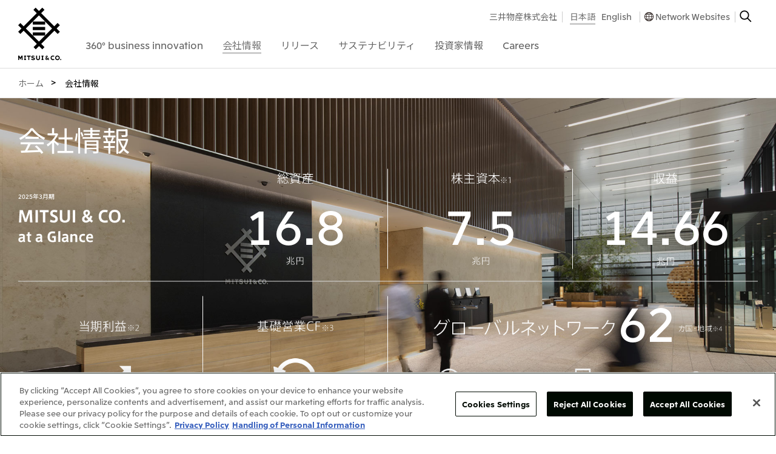

--- FILE ---
content_type: text/html
request_url: https://www.mitsui.com/jp/ja/company/index.html
body_size: 11529
content:


<!DOCTYPE html>

<html lang="ja">


<head>
<!-- Google Tag Manager -->
<script>(function(w,d,s,l,i){w[l]=w[l]||[];w[l].push({'gtm.start':
new Date().getTime(),event:'gtm.js'});var f=d.getElementsByTagName(s)[0],
j=d.createElement(s),dl=l!='dataLayer'?'&l='+l:'';j.async=true;j.src=
'https://www.googletagmanager.com/gtm.js?id='+i+dl;f.parentNode.insertBefore(j,f);
})(window,document,'script','dataLayer','GTM-NBG2H8D');</script>
<!-- End Google Tag Manager -->
















<title>会社情報 | 三井物産株式会社</title>

<link href="/apple-touch-icon.png" rel="apple-touch-icon">
<link href="/favicon.ico" rel="shortcut icon">


<meta charset="UTF-8">
<meta http-equiv="X-UA-Compatible" content="IE=edge">
<meta name="viewport" content="width=device-width,initial-scale=1.0,minimum-scale=1.0,maximum-scale=10,user-scalable=yes">
<meta name="keywords" content="会社情報, 企業情報, 事業紹介, 三井物産株式会社" />
<meta name="description" content="三井物産の会社情報、事業紹介です。 - 三井物産株式会社" />
<meta name="author" content="">
<meta name="copyright" content="COPYRIGHT &copy; 1996-2026 MITSUI &amp; CO., LTD. ALL RIGHTS RESERVED.">



  
	<meta property="og:title" content="会社情報 | 三井物産株式会社">
	<meta property="og:description" content="360°business innovation. 三井物産株式会社">
	<meta property="og:site_name" content="会社情報 | 三井物産株式会社">
	<meta property="og:image" content="https://www.mitsui.com/common/images/ogimage.png">
	<meta property="og:url" content="https://www.mitsui.com/jp/ja/company/index.html">
	<meta property="og:type" content="website">
  
  


<link rel="preconnect" href="https://fonts.googleapis.com">
<link rel="preconnect" href="https://fonts.gstatic.com" crossorigin>
<link href="//fonts.googleapis.com/css?family=Noto+Sans+JP:100,300,400,500,700,900&display=swap&subset=japanese" rel="stylesheet">
<style>
	@media screen and (min-width: 1024px) {
			#_device {
					position: static;
					display: none;
			}
	}
	@media screen and (min-width: 768px) and (max-width: 1023px) {
			#_device {
					position: relative;
					display: none;
			}
	}
	@media screen and (max-width: 767px) {
			#_device {
					position: absolute;
					display: none;
			}
	}
</style>
<link href="/common/css/libs/html5reset-1.6.1.min.css" rel="stylesheet" type="text/css">
<link href="/common/css/base.min.css" rel="stylesheet" type="text/css" media="print, screen">
<link href="/jp/ja/common/css/base.css" rel="stylesheet" type="text/css" media="print, screen">
<link href="/common/css/global.min.css" rel="stylesheet" type="text/css" media="print, screen and (min-width: 1024px)">
<link href="/common/css/global_m.min.css" rel="stylesheet" type="text/css" media="only screen and (min-width: 768px) and (max-width: 1023px)">
<link href="/common/css/global_s.min.css" rel="stylesheet" type="text/css" media="only screen and (max-width: 767px)">
<link href="/common/css/module.min.css" rel="stylesheet" type="text/css" media="print, screen and (min-width: 768px)">
<link href="/common/css/module_s.min.css" rel="stylesheet" type="text/css" media="only screen and (max-width: 767px)">
<link href="/jp/ja/common/css/module.css" rel="stylesheet" type="text/css" media="print, screen and (min-width: 768px)">




<script src="/common/js/libs/jquery-3.6.3.min.js"></script>

<link href="/jp/ja/company/css/index.css" rel="stylesheet" type="text/css" media="print, screen">
</head>
<body id="index">
<!-- Google Tag Manager (noscript) -->
<noscript><iframe src="https://www.googletagmanager.com/ns.html?id=GTM-NBG2H8D"
height="0" width="0" style="display:none;visibility:hidden"></iframe></noscript>
<!-- End Google Tag Manager (noscript) -->
<!-- .g-header-->
<header id="js_globalHeader" class="global_header">
  <div class="global_header__inner">
    <div class="global_header__inner2">
      <!-- .global_header-logo-->
      <div class="global_header-logo">
        <h1 class="global_header-logo__heading"><a href="/jp/ja/index.html" class="global_header-logo__link-logo"><img src="/common/svg/global_header-logo_image.svg" alt="三井物産株式会社" width="100%" height="100%" class="global_header-logo__image-logo"><img src="/common/svg/global_header-logo_image_s.svg" alt="三井物産株式会社" width="100%" height="100%" class="global_header-logo__image-logo_s"></a></h1>
        <ul class="global_header-logo__list-ul">
          <li><a id="js_globalHeaderTitleButtonOpen" href="#" class="global_header-logo__link-open">Open Navigation</a></li>
          <li><a id="js_globalHeaderTitleButtonClose" href="#" style="display: none;" class="global_header-logo__link-close">Close Navigation</a></li>
        </ul>
      </div>
      <div id="js_globalHeaderBackground" style="display: none;" class="global_header__box">
        <div id="js_globalHeaderContainer">
          <!-- .global_header-navigation-->
          <nav id="js_globalHeaderNavigation" class="global_header-navigation">
            <div class="global_header-navigation__box">
              <form name="gs" action="https://search1.mitsui.com/" method="get">
                <input type="text" name="kw" placeholder="サイト内検索" value="" class="global_header-navigation__input"><input type="hidden" name="lang" value="ja"><input type="hidden" name="country" value="jp"><input type="hidden" name="ie" value="u">
              </form>
            </div>
            <dl class="global_header-navigation__list-dl">
<dt><a href="/jp/ja/360/index.html" data-id="#js_globalHeaderNavigation360" class="js_globalHeaderNavigationButton global_header-navigation__link"><span class="global_header-navigation__link-box"><span class="global_header-navigation__link-box2">360&deg; business innovation</span></span></a></dt>
<dd id="js_globalHeaderNavigation360" style="display: none;" class="global_header-navigation-2nd">
  <div class="js_globalHeaderNavigationContainer global_header-navigation-2nd__inner"><a href="#" class="js_globalHeaderNavigationButtonClose global_header-navigation-2nd__link-close"><img alt="Close" src="/common/images/global_header-navigation-2nd_image.gif" width="20" height="20"></a>
    <div class="global_header-navigation-2nd__table">
      <div class="global_header-navigation-2nd__table-row">
        <div class="global_header-navigation-2nd__table-cell common_width__30per common_width__50per_m">
          <h2 class="global_header-navigation-2nd__heading"><a href="/jp/ja/360/index.html" class="global_header-navigation-2nd__link">360&deg; business innovation</a></h2>
        </div>
        <div class="global_header-navigation-2nd__table-cell common_width__30per common_width__50per_m">
          <ul class="global_header-navigation-2nd__list-ul">
            <li><a href="/jp/ja/innovation/brand/index.html" class="global_header-navigation-2nd__link">三井物産ブランド・プロジェクト</a></li>
            <li><a href="/jp/ja/360/index.html#social" class="global_header-navigation-2nd__link js_anchorLink">ソーシャルメディア公式アカウント一覧​</a></li>
            <li><a href="/jp/ja/360/index.html#contents" class="global_header-navigation-2nd__link js_anchorLink">コンテンツ一覧</a></li>
          </ul>
        </div>
          <div data-url="/jp/ja/common_pub/global_header-navigation_360-business-innovation.html" class="js_globalHeaderNavigationItems global_header-navigation-2nd__table-cell common_width__40per common_width__50per_m common_display__none_s">&nbsp;</div>
      </div>
    </div>
  </div>
</dd>
<dt><a href="/jp/ja/company/index.html" data-id="#js_globalHeaderNavigationCompany" class="js_globalHeaderNavigationButton global_header-navigation__link is-current"><span class="global_header-navigation__link-box"><span class="global_header-navigation__link-box2">会社情報</span></span></a>
</dt>
<dd id="js_globalHeaderNavigationCompany" style="display: none;" class="global_header-navigation-2nd">
  <div class="js_globalHeaderNavigationContainer global_header-navigation-2nd__inner"><a href="#" class="js_globalHeaderNavigationButtonClose global_header-navigation-2nd__link-close"><img alt="Close" src="/common/images/global_header-navigation-2nd_image.gif" width="20" height="20"></a>
    <div class="global_header-navigation-2nd__table">
      <div class="global_header-navigation-2nd__table-row">
        <div class="global_header-navigation-2nd__table-cell common_width__15per common_width__50per_m">
          <h2 class="global_header-navigation-2nd__heading"><a href="/jp/ja/company/index.html" class="global_header-navigation-2nd__link">会社情報</a></h2>
          <ul class="global_header-navigation-2nd__list-ul3">
          <li><a href="/jp/ja/company/brochure/index.html" class="global_header-navigation-2nd__link">会社案内</a></li>

          <li><a href="/jp/ja/library/movie/index.html#company" class="global_header-navigation-2nd__link">会社紹介映像 </a></li>
          <li><a href="/jp/ja/library/index.html" class="global_header-navigation-2nd__link">ライブラリー</a></li>

          </ul>
        </div>
        <div class="global_header-navigation-2nd__table-cell common_width__20per common_width__30per_m">
          <ul class="global_header-navigation-2nd__list-ul">

            <li><a href="/jp/ja/company/message/index.html" class="global_header-navigation-2nd__link">社長メッセージ</a></li>

            <li><a href="/jp/ja/company/outline/index.html" class="global_header-navigation-2nd__link">三井物産について</a></li>

            <li><a href="/jp/ja/company/business/index.html" class="global_header-navigation-2nd__link">三井物産の事業</a></li>

          </ul>
        </div>
        <div data-url="/jp/ja/common_pub/global_header-navigation_company.html" class="js_globalHeaderNavigationItems global_header-navigation-2nd__table-cell common_width__70per common_width__70per_m common_display__none_s">&nbsp;</div>
      </div>
    </div>
  </div>
</dd>
						<dt><a href="/jp/ja/release/index.html" data-id="#js_globalHeaderNavigationRelease" class="js_globalHeaderNavigationButton global_header-navigation__link"><span class="global_header-navigation__link-box"><span class="global_header-navigation__link-box2">リリース</span></span></a></dt>
						<dd id="js_globalHeaderNavigationRelease" style="display: none;" class="global_header-navigation-2nd">
							<div class="js_globalHeaderNavigationContainer global_header-navigation-2nd__inner"><a href="#" class="js_globalHeaderNavigationButtonClose global_header-navigation-2nd__link-close"><img alt="Close" src="/common/images/global_header-navigation-2nd_image.gif" width="20" height="20"></a>
								<div class="global_header-navigation-2nd__table">
									<div class="global_header-navigation-2nd__table-row">
										<div class="global_header-navigation-2nd__table-cell common_width__15per common_width__50per_m">
											<h2 class="global_header-navigation-2nd__heading"><a href="/jp/ja/release/index.html" class="global_header-navigation-2nd__link">リリース</a></h2>
											<ul class="global_header-navigation-2nd__list-ul3">
												<li><a href="/jp/ja/news/index.html" class="global_header-navigation-2nd__link">What's New</a></li>
												<li><a href="/jp/ja/information/index.html" class="global_header-navigation-2nd__link">重要なお知らせ</a></li>
												<li><a href="/jp/ja/topics/index.html" class="global_header-navigation-2nd__link">トピックス</a></li>
											</ul>
										</div>
										<div class="global_header-navigation-2nd__table-cell common_width__15per common_width__30per_m">
											<ul class="global_header-navigation-2nd__list-ul">

												<li><a href="/jp/ja/release/2026/index.html" class="global_header-navigation-2nd__link">2026年</a></li>

												<li><a href="/jp/ja/release/2025/index.html" class="global_header-navigation-2nd__link">2025年</a></li>

												<li><a href="/jp/ja/release/2024/index.html" class="global_header-navigation-2nd__link">2024年</a></li>

												<li><a href="/jp/ja/release/2023/index.html" class="global_header-navigation-2nd__link">2023年</a></li>

												<li><a href="/jp/ja/release/2022/index.html" class="global_header-navigation-2nd__link">2022年</a></li>

												<li><a href="/jp/ja/release/2021/index.html" class="global_header-navigation-2nd__link">2021年</a></li>

												<li><a href="/jp/ja/release/2020/index.html" class="global_header-navigation-2nd__link">2020年</a></li>

												<li><a href="/jp/ja/release/2019/index.html" class="global_header-navigation-2nd__link">2019年</a></li>

												<li><a href="/jp/ja/release/2018/index.html" class="global_header-navigation-2nd__link">2018年</a></li>

												<li><a href="/jp/ja/release/2017/index.html" class="global_header-navigation-2nd__link">2017年</a></li>

												<li><a href="/jp/ja/release/2016/index.html" class="global_header-navigation-2nd__link">2016年</a></li>

											</ul>
										</div>
											<div data-url="/jp/ja/common_pub/global_header-navigation_release.html" class="js_globalHeaderNavigationItems global_header-navigation-2nd__table-cell common_width__70per common_width__70per_m common_display__none_s">&nbsp;</div>
									</div>
								</div>
							</div>
						</dd>

<dt><a href="/jp/ja/sustainability/index.html" data-id="#js_globalHeaderNavigationCsr" class="js_globalHeaderNavigationButton global_header-navigation__link"><span class="global_header-navigation__link-box"><span class="global_header-navigation__link-box2">サステナビリティ</span></span></a></dt>
<dd id="js_globalHeaderNavigationCsr" style="display: none;" class="global_header-navigation-2nd">
  <div class="js_globalHeaderNavigationContainer global_header-navigation-2nd__inner"><a href="#" class="js_globalHeaderNavigationButtonClose global_header-navigation-2nd__link-close"><img alt="Close" src="/common/images/global_header-navigation-2nd_image.gif" width="20" height="20"></a>
    <div class="global_header-navigation-2nd__table">
      <div class="global_header-navigation-2nd__table-row">
        <div class="global_header-navigation-2nd__table-cell common_width__15per common_width__50per_m">
          <h2 class="global_header-navigation-2nd__heading"><a href="/jp/ja/sustainability/index.html" class="global_header-navigation-2nd__link">サステナビリティ</a></h2>
        </div>
        <div class="global_header-navigation-2nd__table-cell common_width__25per common_width__25per_m">
          <ul class="global_header-navigation-2nd__list-ul">
            <li><a href="/jp/ja/sustainability/topics/index.html" class="global_header-navigation-2nd__link">サステナビリティ最新情報</a></li>
            <li><a href="/jp/ja/sustainability/commitment/index.html" class="global_header-navigation-2nd__link">トップコミットメント</a></li>
            <li><a href="/jp/ja/sustainability/philosophy/index.html" class="global_header-navigation-2nd__link">サステナビリティ経営</a></li>
            <li><a href="/jp/ja/sustainability/materiality/index.html" class="global_header-navigation-2nd__link">マテリアリティ</a></li>
            <li><a href="/jp/ja/sustainability/environment/index.html" class="global_header-navigation-2nd__link">Environment</a></li>
            <li><a href="/jp/ja/sustainability/social/index.html" class="global_header-navigation-2nd__link">Social</a></li>
            <li><a href="/jp/ja/sustainability/governance/index.html" class="global_header-navigation-2nd__link">Governance</a></li>
            <li><a href="/jp/ja/sustainability/library/index.html" class="global_header-navigation-2nd__link">ライブラリー</a></li>
            <li><a href="/jp/ja/sustainability/forest/index.html" class="global_header-navigation-2nd__link">三井物産の森</a></li>
            <li><a href="/jp/ja/sustainability/contribution/index.html" class="global_header-navigation-2nd__link">社会貢献活動</a></li>
          </ul>
        </div>
          <div data-url="/jp/ja/common_pub/global_header-navigation_csr.html" class="js_globalHeaderNavigationItems global_header-navigation-2nd__table-cell common_width__20per common_width__25per_m common_display__none_s">&nbsp;</div>
          <div data-url="/jp/ja/common_pub/global_header-navigation_csr2.htm" class="js_globalHeaderNavigationItems global_header-navigation-2nd__table-cell common_width__20per common_width__25per_m common_display__none_s">&nbsp;</div>
          <div data-url="/jp/ja/common_pub/global_header-navigation_csr3.htm" class="js_globalHeaderNavigationItems global_header-navigation-2nd__table-cell common_width__20per common_width__25per_m common_display__none_s">&nbsp;</div>
        </div>
    </div>
  </div>
</dd>
						<dt><a href="/jp/ja/ir/index.html" data-id="#js_globalHeaderNavigationInvestors" class="js_globalHeaderNavigationButton global_header-navigation__link"><span class="global_header-navigation__link-box"><span class="global_header-navigation__link-box2">投資家情報</span></span></a></dt>
						<dd id="js_globalHeaderNavigationInvestors" style="display: none;" class="global_header-navigation-2nd">
							<div class="js_globalHeaderNavigationContainer global_header-navigation-2nd__inner"><a href="#" class="js_globalHeaderNavigationButtonClose global_header-navigation-2nd__link-close"><img alt="Close" src="/common/images/global_header-navigation-2nd_image.gif" width="20" height="20"></a>
								<div class="global_header-navigation-2nd__table">
									<div class="global_header-navigation-2nd__table-row">
										<div class="global_header-navigation-2nd__table-cell common_width__15per common_width__50per_m">
											<h2 class="global_header-navigation-2nd__heading"><a href="/jp/ja/ir/index.html" class="global_header-navigation-2nd__link">投資家情報</a></h2>
										</div>
										<div class="global_header-navigation-2nd__table-cell common_width__25per common_width__30per_m">
											<ul class="global_header-navigation-2nd__list-ul">

												<li><a href="/jp/ja/ir/news/index.html" class="global_header-navigation-2nd__link">IR最新情報</a></li>

												<li><a href="/jp/ja/ir/management/index.html" class="global_header-navigation-2nd__link">経営方針・戦略</a></li>

												<li><a href="/jp/ja/ir/data/index.html" class="global_header-navigation-2nd__link">財務・業績情報</a></li>

												<li><a href="/jp/ja/ir/library/index.html" class="global_header-navigation-2nd__link">IR資料室</a></li>

												<li><a href="/jp/ja/ir/meeting/index.html" class="global_header-navigation-2nd__link">IR説明会</a></li>

												<li><a href="/jp/ja/ir/investor/index.html" class="global_header-navigation-2nd__link">個人株主・投資家の皆様へ</a></li>

												<li><a href="/jp/ja/ir/information/index.html" class="global_header-navigation-2nd__link">株主・株式基本情報</a></li>

												<li><a href="/jp/ja/ir/calendar/index.html" class="global_header-navigation-2nd__link">IRカレンダー</a></li>

												<li><a href="/jp/ja/ir/support/index.html" class="global_header-navigation-2nd__link">IRサポート</a></li>

											</ul>
										</div>
										<div data-url="/jp/ja/common_pub/global_header-navigation_investors2.html" class="js_globalHeaderNavigationItems global_header-navigation-2nd__table-cell common_width__40per common_width__50per_m common_display__none_s">&nbsp;</div>
										<div data-url="/jp/ja/common_pub/global_header-navigation_investors.html" class="js_globalHeaderNavigationItems global_header-navigation-2nd__table-cell common_width__20per common_width__25per_m common_display__none_s">&nbsp;</div>
									</div>
								</div>
							</div>
						</dd>

<dt><a href="/jp/ja/careers/index.html" data-id="#js_globalHeaderNavigationCareers" class="js_globalHeaderNavigationButton global_header-navigation__link"><span class="global_header-navigation__link-box"><span class="global_header-navigation__link-box2">Careers</span></span></a></dt>
<dd id="js_globalHeaderNavigationCareers" style="display: none;" class="global_header-navigation-2nd">
	<div class="js_globalHeaderNavigationContainer global_header-navigation-2nd__inner"><a href="#" class="js_globalHeaderNavigationButtonClose global_header-navigation-2nd__link-close"><img alt="Close" src="/common/images/global_header-navigation-2nd_image.gif" width="20" height="20"></a>
		<div class="global_header-navigation-2nd__table">
			<div class="global_header-navigation-2nd__table-row">
				<div class="global_header-navigation-2nd__table-cell common_width__20per common_width__50per_m">
					<h2 class="global_header-navigation-2nd__heading"><a href="/jp/ja/careers/index.html" class="global_header-navigation-2nd__link">Careers</a></h2>
				</div>
				<div class="global_header-navigation-2nd__table-cell common_width__40per common_width__50per_m">
					<ul class="global_header-navigation-2nd__list-ul">
<li><a href="/jp/ja/careers/index.html#recruit_top" class="global_header-navigation-2nd__link js_anchorLink">三井物産について</a></li>

<li><a href="/jp/ja/careers/index.html#recruit" class="global_header-navigation-2nd__link js_anchorLink">採用情報</a></li>



					</ul>
				</div>
					<div data-url="/jp/ja/common_pub/global_header-navigation_careers.html" class="js_globalHeaderNavigationItems global_header-navigation-2nd__table-cell common_width__40per common_width__50per_m common_display__none_s">&nbsp;</div>
			</div>
		</div>
	</div>
</dd>
            </dl>
          </nav>
          <!-- .global_header-navigation2-->
          <nav id="js_globalHeaderNavigation2" class="global_header-navigation2">
            <h1 class="global_header-navigation2__heading">Sub Navigationgation</h1>
            <div class="global_header-navigation2__box">
              <ul class="global_header-navigation2__list-ul">
                <li><a href="#" data-id="#js_globalHeaderNavigation2Networkwebsites" onclick="ga('send', 'event', 'Headitem', 'All', 'JP_ja_networkwebsites');" class="js_globalHeaderNavigation2Button global_header-navigation2__link global_header-navigation2__link--accordion"><span class="global_header-navigation2__link-box">Network Websites</span></a>
<div id="js_globalHeaderNavigation2Networkwebsites" style="display: none;" class="global_header-navigation2-2nd">
	<div class="js_globalHeaderNavigation2Container">
	<dl class="global_header-navigation2-2nd__list-dl">



	<dt>日本</dt>
	<dd>
		<ul class="global_header-navigation2-2nd__list-ul">

			<li><a href="https://www.mitsui.com/jp/" target="_blank" class="global_header-navigation2-2nd__link global_header-navigation2-2nd__link--blank"><span class="global_header-navigation2-2nd__link-box">三井物産株式会社（本店）</span></a></li>

		</ul>
	</dd>



	<dt>北米</dt>
	<dd>
		<ul class="global_header-navigation2-2nd__list-ul">

			<li><a href="https://www.mitsui.com/us/" target="_blank" class="global_header-navigation2-2nd__link global_header-navigation2-2nd__link--blank"><span class="global_header-navigation2-2nd__link-box">米国三井物産株式会社</span></a></li>

			<li><a href="https://www.mitsui.com/ca/" target="_blank" class="global_header-navigation2-2nd__link global_header-navigation2-2nd__link--blank"><span class="global_header-navigation2-2nd__link-box">カナダ三井物産株式会社</span></a></li>

		</ul>
	</dd>



	<dt>中南米</dt>
	<dd>
		<ul class="global_header-navigation2-2nd__list-ul">

			<li><a href="https://www.mitsui.com/mx/" target="_blank" class="global_header-navigation2-2nd__link global_header-navigation2-2nd__link--blank"><span class="global_header-navigation2-2nd__link-box">メキシコ三井物産有限会社</span></a></li>

			<li><a href="https://www.mitsui.com/cl/" target="_blank" class="global_header-navigation2-2nd__link global_header-navigation2-2nd__link--blank"><span class="global_header-navigation2-2nd__link-box">チリ三井物産有限会社</span></a></li>

			<li><a href="https://www.mitsui.com/br/" target="_blank" class="global_header-navigation2-2nd__link global_header-navigation2-2nd__link--blank"><span class="global_header-navigation2-2nd__link-box">ブラジル三井物産株式会社</span></a></li>

		</ul>
	</dd>



	<dt>欧州</dt>
	<dd>
		<ul class="global_header-navigation2-2nd__list-ul">

			<li><a href="https://www.mitsui.com/eu/" target="_blank" class="global_header-navigation2-2nd__link global_header-navigation2-2nd__link--blank"><span class="global_header-navigation2-2nd__link-box">欧州三井物産株式会社</span></a></li>

			<li><a href="https://www.mitsui.com/de/" target="_blank" class="global_header-navigation2-2nd__link global_header-navigation2-2nd__link--blank"><span class="global_header-navigation2-2nd__link-box">ドイツ三井物産有限会社</span></a></li>

			<li><a href="https://www.mitsui.com/be/" target="_blank" class="global_header-navigation2-2nd__link global_header-navigation2-2nd__link--blank"><span class="global_header-navigation2-2nd__link-box">ベネルックス三井物産株式会社</span></a></li>

			<li><a href="https://www.mitsui.com/it/" target="_blank" class="global_header-navigation2-2nd__link global_header-navigation2-2nd__link--blank"><span class="global_header-navigation2-2nd__link-box">イタリア三井物産株式会社</span></a></li>

		</ul>
	</dd>



	<dt>CIS</dt>
	<dd>
		<ul class="global_header-navigation2-2nd__list-ul">

			<li><a href="https://www.mitsui.com/ru/" target="_blank" class="global_header-navigation2-2nd__link global_header-navigation2-2nd__link--blank"><span class="global_header-navigation2-2nd__link-box">三井物産モスクワ有限会社</span></a></li>

		</ul>
	</dd>



	<dt>アジア</dt>
	<dd>
		<ul class="global_header-navigation2-2nd__list-ul">

			<li><a href="https://www.mitsui.com/ap/" target="_blank" class="global_header-navigation2-2nd__link global_header-navigation2-2nd__link--blank"><span class="global_header-navigation2-2nd__link-box">アジア・大洋州三井物産株式会社</span></a></li>

			<li><a href="https://www.mitsui.com/th/" target="_blank" class="global_header-navigation2-2nd__link global_header-navigation2-2nd__link--blank"><span class="global_header-navigation2-2nd__link-box">タイ国三井物産株式会社</span></a></li>

			<li><a href="https://www.mitsui.com/id/" target="_blank" class="global_header-navigation2-2nd__link global_header-navigation2-2nd__link--blank"><span class="global_header-navigation2-2nd__link-box">インドネシア 三井物産株式会社</span></a></li>

			<li><a href="https://www.mitsui.com/kr/" target="_blank" class="global_header-navigation2-2nd__link global_header-navigation2-2nd__link--blank"><span class="global_header-navigation2-2nd__link-box">韓国三井物産株式会社</span></a></li>

			<li><a href="https://www.mitsui.com/cn/" target="_blank" class="global_header-navigation2-2nd__link global_header-navigation2-2nd__link--blank"><span class="global_header-navigation2-2nd__link-box">三井物産（中国）有限公司</span></a></li>

			<li><a href="https://www.mitsui.com/cn/" target="_blank" class="global_header-navigation2-2nd__link global_header-navigation2-2nd__link--blank"><span class="global_header-navigation2-2nd__link-box">三井物産（上海）貿易有限公司</span></a></li>

			<li><a href="https://www.mitsui.com/cn/" target="_blank" class="global_header-navigation2-2nd__link global_header-navigation2-2nd__link--blank"><span class="global_header-navigation2-2nd__link-box">三井物産（広東）貿易有限公司</span></a></li>

			<li><a href="https://www.mitsui.com/cn/" target="_blank" class="global_header-navigation2-2nd__link global_header-navigation2-2nd__link--blank"><span class="global_header-navigation2-2nd__link-box">三井物産（香港）有限公司</span></a></li>

			<li><a href="https://www.mitsui.com/cn/" target="_blank" class="global_header-navigation2-2nd__link global_header-navigation2-2nd__link--blank"><span class="global_header-navigation2-2nd__link-box">台湾三井物産股份有限公司</span></a></li>

		</ul>
	</dd>



	<dt>大洋州</dt>
	<dd>
		<ul class="global_header-navigation2-2nd__list-ul">

			<li><a href="https://www.mitsui.com/au/" target="_blank" class="global_header-navigation2-2nd__link global_header-navigation2-2nd__link--blank"><span class="global_header-navigation2-2nd__link-box">豪州三井物産株式会社</span></a></li>

		</ul>
	</dd>

	</dl>
	<ul class="global_header-navigation2__list-ul4">

<li><a href="https://www.mitsui.com/jp/ja/company/outline/worldwide/index.html" class="global_header-navigation2__link3">国内・海外拠点一覧</a></li>
	</ul>
	</div>
</div>
                </li>
              </ul>
            </div>
            <div class="global_header-navigation2__box2">
              <ul class="global_header-navigation2__list-ul2">
                <li class="global_header-navigation2__list-ul2-item"><a href="/jp/ja/index.html" class="global_header-navigation2__link2">三井物産株式会社</a></li>
                <li class="global_header-navigation2__list-ul2-item2">






<ul class="global_header-navigation2__list-ul3">


	
	


	
	

	
	

	
	

	
	

	
	

	
	

	
	

	
	

	
	

	
	

	
	

	
	

	
	

	
	

	
	

	
	

	
	

	
	

	
	

	
	

	
	

	
	

	
	

	
	

	
	

	
	

	
	

	
	

	
	

	
	

	
	

	
	

	
	

	
	

	
	

	
	

	
	

	
	

	
	

	
	

	
	

	
	

	
	

	
	

	
	

	
	


	
	

	
	

	
	

	
	

	
	

	
	
	
	
	

	
	

	
	

	
	

	
	

	
	




  
	

	
	





		




		




		




		




		




		




		




		




		




		




		




		




		




		




		




		




		




		




		




		




		




		




		




		




		




		




		




		




		




		






		




		




		




		




		




		




		




		



		
		



		
		


			
<li><a href="/jp/ja/index.html" class="global_header-navigation2__link2 is-current">日本語</a></li>





































































<li><a href="/jp/en/company/index.html" class="global_header-navigation2__link2">English</a></li>



			

			












































































































	
	



</ul>
                </li>
                <li class="global_header-navigation2__list-ul2-item"><a href="javascript:void(0)" onClick="window.openGlobalNetworkWebsite();ga('send', 'event', 'Headitem', 'All', 'JP_ja_networkwebsites');" class="global_header-navigation2__link2 link2 global_header-navigation2__link2--network">Network Websites</a></li>
                <li class="global_header-navigation2__list-ul2-item"><a href="javascript:void(0)" onClick="window.openGlobalSearch();ga('send', 'event', 'Headitem', 'All', 'JP_ja_search');" class="global_header-navigation2__link-search"><img alt="Search" src="/common/images/global_header-navigation2_image.gif" width="20" height="20"></a></li>
                <li class="global_header-navigation2__list-ul2-item3"><a id="js_globalHeaderNavigation2ButtonClose" href="#" class="global_header-navigation2__link-close"><img alt="Close" src="/common/images/global_header-navigation2_image2.gif" width="20" height="20"></a></li>
              </ul>
            </div>
          </nav>
        </div>
      </div>
    </div>
  </div>
</header>
<!--{INCLUDE_INDEXING}-->
<!-- .global_main-->
<main class="global_main">
  <h1 class="global_main__heading">Main</h1>



	<div class="module_layout--wide common_margin-top__0px">
		<nav id="breadcrumbs" class="module_breadcrumbs">
			<h1 class="module_breadcrumbs__heading">Breadcrumbs</h1>
			<ol class="module_breadcrumbs__list-ol">


				<li itemscope="itemscope" itemtype="http://data-vocabulary.org/Breadcrumb"><a itemprop="url" href="/jp/ja/index.html" class="module_breadcrumbs__link"><span itemprop="title">ホーム</span></a></li>
	
				<li itemscope="itemscope" itemtype="http://data-vocabulary.org/Breadcrumb"><span itemprop="title">会社情報</span></li>




			</ol>
		</nav>
	</div>
  <section class="global_main-contents">

    <div class="module_layout--wide">

      <div id="js_mainvisual" style="opacity: 0;" class="module_mainvisual--small mainvisual">
        <div class="js_mainvisualImage module_mainvisual--small__image mainvisual__image common_display__none_print"><img src="/jp/ja/company/images/index_mainvisual_spacer.gif" width="100%" alt="会社情報"></div>
        <div class="module_mainvisual--small__headline common_color__white">
          <div class="module_mainvisual--small__inner">
            <h1 class="module_heading">会社情報</h1>
            <div class="js_mainvisualInner mainvisual__inner common_display__none_print">

              <div class="mainvisual__table">
                <div class="mainvisual__table-th">
                  <h2><span class="mainvisual__heading">2025年3月期</span><br><img src="/jp/ja/company/images/index_mainvisual_text22.png" width="100%" alt="MITSUI&amp;nbsp;CO. at a Glance" class="common_margin-top__10px"></h2>
                </div>
                <dl class="mainvisual__table-td">
                  <dt><img src="/jp/ja/company/images/index_mainvisual_text2.png" width="100%" alt="総資産"></dt>
                  <dd><span class="js_mainvisualNumber mainvisual__text">16.8</span><img src="/jp/ja/company/images/index_mainvisual_text3.png" width="100%" alt="兆円"></dd>
                </dl>
                <dl class="mainvisual__table-td">
                  <dt><img src="/jp/ja/company/images/index_mainvisual_text4.png" width="100%" alt="株主資本※1"></dt>
                  <dd><span class="js_mainvisualNumber mainvisual__text">7.5</span><img src="/jp/ja/company/images/index_mainvisual_text5.png" width="100%" alt="兆円"></dd>
                </dl>
                <dl class="mainvisual__table-td2">
                  <dt><img src="/jp/ja/company/images/index_mainvisual_text6.png" width="100%" alt="収益"></dt>
                  <dd><span class="js_mainvisualNumber mainvisual__text">14.66</span><img src="/jp/ja/company/images/index_mainvisual_text7.png" width="100%" alt="兆円"></dd>
                </dl>
              </div>
              <hr class="mainvisual__rule">
              <div class="mainvisual__table">
                <div class="mainvisual__table-td2">
                  <div class="mainvisual__table">
                    <dl class="mainvisual__table-td">
                      <dt><img src="/jp/ja/company/images/index_mainvisual_text23.png" width="100%" alt="当期利益（親会社の所有者に帰属）※2"><img src="/jp/ja/company/images/index_mainvisual_icon7.png" width="100%" alt="" class="mainvisual__icon"></dt>
                      <dd><span class="js_mainvisualNumber mainvisual__text2--l">9,003</span><img src="/jp/ja/company/images/index_mainvisual_text25.png" width="100%" alt="億円"></dd>
                    </dl>
                    <dl class="mainvisual__table-td">
                      <dt><img src="/jp/ja/company/images/index_mainvisual_text24.png" width="100%" alt="基礎営業CF ※3"><img src="/jp/ja/company/images/index_mainvisual_icon8.png" width="100%" alt="" class="mainvisual__icon"></dt>
                      <dd><span class="js_mainvisualNumber mainvisual__text2--l">10,275</span><img src="/jp/ja/company/images/index_mainvisual_text25.png" width="100%" alt="億円"></dd>
                    </dl>
                  </div>
                </div>
                <div class="mainvisual__table-td2">
                  <div class="mainvisual__box2">
                    <p class="mainvisual__text"><img src="/jp/ja/company/images/index_mainvisual_text14.png" width="60%" alt="グローバルネットワーク" style="vertical-align: middle;"><span class="js_mainvisualNumber">62</span><img src="/jp/ja/company/images/index_mainvisual_text15.png" width="20%" alt="カ国・地域※4" style="vertical-align: middle;"></p>
                    <div class="mainvisual__table">
                      <dl class="mainvisual__table-td2">
                        <dt><img src="/jp/ja/company/images/index_mainvisual_icon4.png" width="100%" alt="" class="mainvisual__icon"><img src="/jp/ja/company/images/index_mainvisual_text16.png" width="100%" alt="事業所数※4"></dt>
                        <dd><span class="js_mainvisualNumber mainvisual__text2">122</span><img src="/jp/ja/company/images/index_mainvisual_text17.png" width="100%" alt="拠点"></dd>
                      </dl>
                      <dl class="mainvisual__table-td2">
                        <dt><img src="/jp/ja/company/images/index_mainvisual_icon5.png" width="100%" alt="" class="mainvisual__icon"><img src="/jp/ja/company/images/index_mainvisual_text18.png" width="100%" alt="連結決算対象関係会社数"></dt>
                        <dd><span class="js_mainvisualNumber mainvisual__text2">475</span><img src="/jp/ja/company/images/index_mainvisual_text19.png" width="100%" alt="社"></dd>
                      </dl>
                      <dl class="mainvisual__table-td2">
                        <dt><img src="/jp/ja/company/images/index_mainvisual_icon6.png" width="100%" alt="" class="mainvisual__icon"><img src="/jp/ja/company/images/index_mainvisual_text20.png" width="100%" alt="連結従業員数"></dt>
                        <dd><span class="js_mainvisualNumber mainvisual__text2">56,400</span><img src="/jp/ja/company/images/index_mainvisual_text21.png" width="100%" alt="名"></dd>
                      </dl>
                    </div>
                  </div>
                </div>
              </div>
              <p class="mainvisual__paragraph">IFRS基準 ※1 親会社の所有者に帰属する持分 ※2 親会社の所有者に帰属 ※3 [営業活動に係るキャッシュ･フロー]-[運転資本の増減に係るキャッシュ・フロー]-[リース負債の返済による支出額] ※4 2025年10月1日現在 ※5 2025年3月31日現在</p>

            </div>
          </div>
        </div>
      </div>

    </div>

    <div class="global_main-contents__section">
      <section class="global_main-contents__sub-section">

        <div class="module_layout-3column">
          <div class="module_layout-3column__cell">
            <a href="/jp/ja/company/message/index.html" class="module_link common_display__block link-image"><img src="/jp/ja/company/message/basic_data/__icsFiles/afieldfile/2025/03/17/ceo2025_index_green.jpg" alt="社長メッセージ" width="100%" class="module_image"></a>
          </div>
          <div class="module_layout-3column__2cell">
            <div class="headline">
              <h3 class="module_heading3"><a href="/jp/ja/company/message/index.html" class="module_link">社長メッセージ</a></h3>
              <p class="module_paragraph">三井物産株式会社<br/>
代表取締役社長 堀 健一</p>
            </div>
          </div>
        </div>

      </section>
      <section class="global_main-contents__sub-section">

        <div class="module_layout--wide">
          <div class="module_widebanner module_widebanner--white module_widebanner--center">
            <div class="module_widebanner__background"><a href="/jp/ja/company/outline/index.html"><img src="/jp/ja/company/outline/basic_data/__icsFiles/afieldfile/2020/06/04/22_index_1.jpg" width="100%" alt="" class="module_widebanner__image"></a></div>
            <div class="module_widebanner__headline">
              <div class="module_widebanner__inner">
                <div class="module_headline3">
                  <h3 class="module_headline3__heading"><a href="/jp/ja/company/outline/index.html" class="module_link">三井物産について</a></h3>
                  <p class="module_headline3__paragraph"></p>
                </div>
                <ul class="module_list-anchor common_margin-top__10px module_list-aboutus">
  
                  <li><a href="/jp/ja/company/outline/profile/index.html" class="module_link">会社概要</a></li>
  
                  <li><a href="/jp/ja/company/outline/idea/index.html" class="module_link">経営理念</a></li>
  
                  <li><a href="/jp/ja/company/outline/management/index.html" class="module_link">中期経営計画</a></li>
  
                  <li><a href="/jp/ja/company/outline/governance/index.html" class="module_link">コーポレート・ガバナンス</a></li>
  
                  <li><a href="/jp/ja/company/outline/officer/index.html" class="module_link">リーダーシップチーム・役員一覧</a></li>
  
                  <li><a href="/jp/ja/company/outline/organization/index.html" class="module_link">組織</a></li>
  
                  <li><a href="/jp/ja/company/outline/worldwide/index.html" class="module_link">国内・海外拠点</a></li>
  
                  <li><a href="/jp/ja/company/outline/relations/index.html" class="module_link">主要な関係会社</a></li>
  
                  <li><a href="/jp/ja/company/outline/dx_comprehensive/index.html" class="module_link">三井物産のDX</a></li>
  
                  <li><a href="/jp/ja/company/outline/human_resource_management/index.html" class="module_link">三井物産の人材マネジメント</a></li>
  
                  <li><a href="/jp/ja/company/outline/map/index.html" class="module_link">アクセス</a></li>
  
                  <li><a href="/jp/ja/company/outline/history/index.html" class="module_link">沿革</a></li>
  
                </ul>
              </div>
            </div>
          </div>
        </div>

      </section>
      <section class="global_main-contents__sub-section">

        <div class="module_layout">
          <div class="module_box-2column">
            <div class="module_box-2column__cell"><a href="/jp/ja/company/business/index.html" class="module_link-image"><img src="/jp/ja/company/business/basic_data/__icsFiles/afieldfile/2024/04/23/flow_picture_768x432_v02.jpg" width="100%" alt="" class="module_link-image__image"></a></div>
            <div class="module_box-2column__cell">
              <div class="module_headline3">
                <h3 class="module_headline3__heading"><a href="/jp/ja/company/business/index.html" class="module_link">三井物産の事業</a></h3>
              </div>
              <p class="module_paragraph">7つのオペレーティングセグメント。16の事業本部。<br>
世界中の人を、情報を、アイデアを、技術を、国・地域をつなぎ、あらたなビジネスを創造します。</p>
              <ul class="module_list-anchor list-ul">

                <li><a href="/jp/ja/company/business/function/index.html">ビジネスモデルと機能</a></li>

                <li><a href="/jp/ja/company/business/area/index.html">オペレーティングセグメント</a></li>

                <li><a href="/jp/ja/company/business/units/index.html">事業本部紹介</a></li>

                <li><a href="/jp/ja/company/business/asset/index.html">事業本部と地域組織</a></li>

              </ul>
            </div>
          </div>
        </div>

      </section>
      <hr class="module_rule--large">
      <section class="global_main-contents__sub-section">
        <div class="module_layout">
          <div class="module_box-2column">
            <div class="module_box-2column__cell"><a href="/jp/ja/company/brochure/index.html" class="module_link-image common_border__1px"  ><img src="/jp/ja/company/images/index_company_brochure02_ja.jpg" width="100%" alt="" class="module_link-image__image"></a>
              <div class="module_headline3">
                <h3 class="module_headline3__heading"><a href="/jp/ja/company/brochure/index.html" class="module_link">会社案内</a></h3>
              </div>

              <ul class="module_list-style-type-none">



                <li><a href="/jp/ja/company/brochure/__icsFiles/afieldfile/2025/10/09/mitsui_CB202510_JP.pdf" target="_blank" class="module_link--pdf" onclick="ga('send', 'event', 'PDF', 'Company', 'JP_CB_JP2025');">日本語版 (PDF 8.25MB)</a></li>


              </ul>


            </div>

            <div class="module_box-2column__cell">
              <script type="text/javascript" charset="UTF-8" src="https://ssl-cache.stream.ne.jp/www50/eqa324boir/jmc_pub/jmc_swf/player/t3/lb.js"></script>
              <div style="width:100%;position:relative;padding-bottom:56.25%;">

<script type="text/javascript">
  jstream_t3.PlayerFactoryLB.create({
	b:"eqa324boir.eq.webcdn.stream.ne.jp/www50/eqa324boir/jmc_pub/jmc_swf/player/",
	c:"NjYw",

  m:"631",
  s:{
    el:"off",
    hp:450,
    ht:450,
    il:"off",
    ip:"on",
    rb:"off",
    rp:"fit",
    sn:"",
    tg:"off",
    ti:"off",
    wp:800,
    wt:800
  }
});
</script>
              </div>
              <div class="module_headline3">
                <h3 class="module_headline3__heading"><a href="/jp/ja/library/movie/index.html#company" class="module_link">会社紹介映像 </a></h3>

              </div>
            </div>

          </div>
          <hr class="module_rule--large">
          <div class="module_box-2column">

            <div class="module_box-2column__cell"><a href="/jp/ja/library/ad/index.html" class="module_link-image common_border__1px"><img src="/jp/ja/library/ad/basic_data/__icsFiles/afieldfile/2025/01/08/koukoku_w768_h432.jpg" width="100%" alt="" class="module_link-image__image"></a>
              <div class="module_headline3">
                <h3 class="module_headline3__heading"><a href="/jp/ja/library/ad/index.html" class="module_link">広告</a></h3>
                <p class="module_headline3__paragraph"></p>
              </div>
            </div>


            <div class="module_box-2column__cell"><a href="/jp/ja/library/movie/index.html" class="module_link-image"><img src="/jp/ja/library/movie/basic_data/__icsFiles/afieldfile/2021/06/24/thumbnail.jpg" width="100%" alt="" class="module_link-image__image"></a>
              <div class="module_headline3">
                <h3 class="module_headline3__heading"><a href="/jp/ja/library/movie/index.html" class="module_link">動画</a></h3>
                <p class="module_headline3__paragraph"></p>
              </div>
            </div>

          </div>
        </div>
      </section>
    </div>




			<div class="module_layout">
				<div class="js_moduleSlideBanner module_slidebanner">
					<div class="js_moduleSlideBannerBox module_slidebanner__box">
						<ul class="js_moduleSlideBannerItems module_slidebanner__list-ul">



							<li>
								<div class="module_slidebanner__box2"><figure class="module_figure">
<div style="width:100%;position:relative;padding-bottom:56.25%;">
<script type="text/javascript">
	jstream_t3.PlayerFactoryLB.create({
	b:"eqa324boir.eq.webcdn.stream.ne.jp/www50/eqa324boir/jmc_pub/jmc_swf/player/",
	c:"NjYw",

	m:"631",
	s:{
		el:"off",
		hp:450,
		ht:450,
		il:"off",
		ip:"on",
		rb:"off",
		rp:"fit",
		sn:"",
		tg:"off",
		ti:"off",
		wp:800,
		wt:800
	}
});
</script>
</div>
<figurecaption class="module_figure__caption">
[会社紹介]世界中の未来をつくる (2分22秒)
</figurecaption>
									</figure>
								</div>
							</li>




							<li>
								<div class="module_slidebanner__box2"><figure class="module_figure">
<div style="width:100%;position:relative;padding-bottom:56.25%;">
<script type="text/javascript">
	jstream_t3.PlayerFactoryLB.create({
	b:"eqa324boir.eq.webcdn.stream.ne.jp/www50/eqa324boir/jmc_pub/jmc_swf/player/",
	c:"NjYw",

	m:"623",
	s:{
		el:"off",
		hp:450,
		ht:450,
		il:"off",
		ip:"on",
		rb:"off",
		rp:"fit",
		sn:"",
		tg:"off",
		ti:"off",
		wp:800,
		wt:800
	}
});
</script>
</div>
<figurecaption class="module_figure__caption">
[事業紹介]モビリティから、街に、暮らしに可能性を。 (1分00秒)
</figurecaption>
									</figure>
								</div>
							</li>




							<li>
								<div class="module_slidebanner__box2"><figure class="module_figure">
<div style="width:100%;position:relative;padding-bottom:56.25%;">
<script type="text/javascript">
	jstream_t3.PlayerFactoryLB.create({
	b:"eqa324boir.eq.webcdn.stream.ne.jp/www50/eqa324boir/jmc_pub/jmc_swf/player/",
	c:"NjYw",

	m:"607",
	s:{
		el:"off",
		hp:450,
		ht:450,
		il:"off",
		ip:"on",
		rb:"off",
		rp:"fit",
		sn:"",
		tg:"off",
		ti:"off",
		wp:800,
		wt:800
	}
});
</script>
</div>
<figurecaption class="module_figure__caption">
[事業紹介]金融・不動産・物流ビジネス (1分00秒)
</figurecaption>
									</figure>
								</div>
							</li>



							<li>
								<div class="module_slidebanner__box2">
									<figure class="module_figure"><a href="/jp/ja/library/ad/2020/1230497_11253.html" ><img src="/jp/ja/company/Library_link/__icsFiles/afieldfile/2020/03/23/pr_20200128_Energy_nikkei_index.jpg" width="100%" alt="" class="module_figure__image"></a>
										<figurecaption class="module_figure__caption"><a href="/jp/ja/library/ad/2020/1230497_11253.html" class="module_link">[広告]LNGで担う。世界の明日を担う。</a></figurecaption>
									</figure>
								</div>
							</li>
							




							<li>
								<div class="module_slidebanner__box2"><figure class="module_figure">
<div style="width:100%;position:relative;padding-bottom:56.25%;">
<script type="text/javascript">
	jstream_t3.PlayerFactoryLB.create({
	b:"eqa324boir.eq.webcdn.stream.ne.jp/www50/eqa324boir/jmc_pub/jmc_swf/player/",
	c:"NjYw",

	m:"570",
	s:{
		el:"off",
		hp:450,
		ht:450,
		il:"off",
		ip:"on",
		rb:"off",
		rp:"fit",
		sn:"",
		tg:"off",
		ti:"off",
		wp:800,
		wt:800
	}
});
</script>
</div>
<figurecaption class="module_figure__caption">
[事業紹介]自動車産業バリューチェーン強化 (2分01秒)
</figurecaption>
									</figure>
								</div>
							</li>




							<li>
								<div class="module_slidebanner__box2"><figure class="module_figure">
<div style="width:100%;position:relative;padding-bottom:56.25%;">
<script type="text/javascript">
	jstream_t3.PlayerFactoryLB.create({
	b:"eqa324boir.eq.webcdn.stream.ne.jp/www50/eqa324boir/jmc_pub/jmc_swf/player/",
	c:"NjYw",

	m:"559",
	s:{
		el:"off",
		hp:450,
		ht:450,
		il:"off",
		ip:"on",
		rb:"off",
		rp:"fit",
		sn:"",
		tg:"off",
		ti:"off",
		wp:800,
		wt:800
	}
});
</script>
</div>
<figurecaption class="module_figure__caption">
[事業紹介]植林から始まるウッドチップの安定供給 (2分09秒)
</figurecaption>
									</figure>
								</div>
							</li>




							<li>
								<div class="module_slidebanner__box2"><figure class="module_figure">
<div style="width:100%;position:relative;padding-bottom:56.25%;">
<script type="text/javascript">
	jstream_t3.PlayerFactoryLB.create({
	b:"eqa324boir.eq.webcdn.stream.ne.jp/www50/eqa324boir/jmc_pub/jmc_swf/player/",
	c:"NjYw",

	m:"548",
	s:{
		el:"off",
		hp:450,
		ht:450,
		il:"off",
		ip:"on",
		rb:"off",
		rp:"fit",
		sn:"",
		tg:"off",
		ti:"off",
		wp:800,
		wt:800
	}
});
</script>
</div>
<figurecaption class="module_figure__caption">
[事業紹介]茶類製造・販売事業 (2分15秒)
</figurecaption>
									</figure>
								</div>
							</li>


					</div>
					<ul class="js_moduleSlideBannerNavigation module_slidebanner__list-ul2">
						<li><a href="#" class="js_moduleSlideBannerButtonPrev module_slidebanner__link--prev">Prev</a></li>
						<li><a href="#" class="js_moduleSlideBannerButtonNext module_slidebanner__link--next">Next</a></li>
					</ul>
</div></div>

  </section>















</main>
<!--{/INCLUDE_INDEXING}-->
<!-- .global_footer-->
<footer class="global_footer">
	<h1 class="global_footer__heading">Footer</h1>




	<!-- .global_footer-snslink-->
	<article id="js_globalFooterSnsLink" class="global_footer-snslink">
		<div class="global_footer-snslink__inner">
			<h2 class="global_footer-snslink__heading">SNS Link</h2>
			<ul class="global_footer-snslink__list-ul">
				<li><a id="js_globalFooterSnsLinkButtonFacebook" href="https://www.facebook.com/sharer/sharer.php" data-url="https://www.mitsui.com/jp/ja/company/index.html" data-param1="Share" data-param2="JP" data-param3="JP_ja_Facebook" target="_blank" class="global_footer-snslink__link--facebook">Facebook</a></li>
				<li><a id="js_globalFooterSnsLinkButtonTwitter" href="https://twitter.com/intent/tweet" data-text="会社情報 | 三井物産株式会社 - 三井物産株式会社" data-url="https://www.mitsui.com/jp/ja/company/index.html" data-param1="Share" data-param2="JP" data-param3="JP_ja_Twitter" target="_blank" class="global_footer-snslink__link--twitter">Twitter</a></li>
				<li><a id="js_globalFooterSnsLinkButtonLinkedIn" href="https://www.linkedin.com/shareArticle?mini=true&url=" data-url="https://www.mitsui.com/jp/ja/company/index.html" data-param1="Share" data-param2="JP" data-param3="JP_ja_LinkedIn" target="_blank" class="global_footer-snslink__link--linkedin">LinkedIn</a></li>
				<!--li-->
			</ul>
		</div>
	</article>




























	<!-- .global_footer-moreinfo-->
	<article class="global_footer-moreinfo">
		<div class="global_footer-moreinfo__inner">
			<h2 class="global_footer-moreinfo__heading">こちらもご覧ください</h2>
			<div class="global_footer-moreinfo__box">

				<dl class="global_footer-moreinfo__list-dl">
					<dt><a href="/jp/ja/innovation/business/mozambique_lng/index.html" class="global_footer-moreinfo__link" onclick="ga('send', 'event', Mozambique',　’LNG’ , 'JP_ja_BI_LNG');"><img src="/jp/ja/company/basic_data/__icsFiles/afieldfile/2024/01/18/mozanbi_1.jpg" width="100%" class="global_footer-moreinfo__image"></a></dt>
					<dd><a href="/jp/ja/innovation/business/mozambique_lng/index.html" onclick="ga('send', 'event', Mozambique',　’LNG’ , 'JP_ja_BI_LNG');">[Business Innovation] モザンビークから、世界の明日をLNGで担う。</a></dd>
				</dl>


				<dl class="global_footer-moreinfo__list-dl">
					<dt><a href="/jp/ja/innovation/people/36/index.html" class="global_footer-moreinfo__link" onclick="ga('send', 'event', Mozambique', 'LNG', 'JP_ja_P_LNG');"><img src="/jp/ja/company/basic_data/__icsFiles/afieldfile/2024/01/18/mozan_p_1.jpg" width="100%" class="global_footer-moreinfo__image"></a></dt>
					<dd><a href="/jp/ja/innovation/people/36/index.html" onclick="ga('send', 'event', Mozambique', 'LNG', 'JP_ja_P_LNG');">[People] 松岡 啓</a></dd>
				</dl>


				<dl class="global_footer-moreinfo__list-dl">
					<dt><a href="/jp/ja/innovation/people/27/index.html" class="global_footer-moreinfo__link" onclick="ga('send', 'event', 'Cocoichibanya', 'Japanese curry', 'JP_ja_P_Cocoichi');"><img src="/jp/ja/company/basic_data/__icsFiles/afieldfile/2025/05/07/index_picture_6.jpg" width="100%" class="global_footer-moreinfo__image"></a></dt>
					<dd><a href="/jp/ja/innovation/people/27/index.html" onclick="ga('send', 'event', 'Cocoichibanya', 'Japanese curry', 'JP_ja_P_Cocoichi');">[People] Rick Neitz / Cathy McCann</a></dd>
				</dl>


				<dl class="global_footer-moreinfo__list-dl">
					<dt><a href="/jp/ja/innovation/people/34/index.html" class="global_footer-moreinfo__link" onclick="ga('send', 'event', Tastemade', 'lifestyle_media', 'JP_ja_P_TastemadeJapan');"><img src="/jp/ja/company/basic_data/__icsFiles/afieldfile/2024/01/18/Tastemade_P.jpg" width="100%" class="global_footer-moreinfo__image"></a></dt>
					<dd><a href="/jp/ja/innovation/people/34/index.html" onclick="ga('send', 'event', Tastemade', 'lifestyle_media', 'JP_ja_P_TastemadeJapan');">[People]  真鍋 恒太朗</a></dd>
				</dl>





			</div>
		</div>
	</article>



  <!-- .global_footer-navigation-->
  <nav class="global_footer-navigation">
    <h1 class="global_footer-navigation__heading">Footer Navigation</h1>
    <div class="global_footer-navigation__inner">
      <dl class="global_footer-navigation__list-dl">
        <dt><a href="/jp/ja/360/index.html"><span class="global_footer-navigation__list-dl-box">360&deg; business innovation</span></a></dt>
        <dd>
          <ul class="global_footer-navigation__list-ul">
            <li><a href="/jp/ja/innovation/brand/index.html">三井物産ブランド・プロジェクト</a></li>
            <li><a href="/jp/ja/360/index.html#social" class="js_anchorLink">ソーシャルメディア公式アカウント一覧​</a></li>
            <li><a href="/jp/ja/360/index.html#contents" class="js_anchorLink">コンテンツ一覧</a></li>
          </ul>
        </dd>
      </dl>
      <dl class="global_footer-navigation__list-dl">
        <dt><a href="/jp/ja/company/index.html"><span class="global_footer-navigation__list-dl-box">会社情報</span></a></dt>
        <dd>
          <ul class="global_footer-navigation__list-ul">

            <li><a href="/jp/ja/company/message/index.html">社長メッセージ</a></li>

            <li><a href="/jp/ja/company/outline/index.html">三井物産について</a></li>

            <li><a href="/jp/ja/company/business/index.html">三井物産の事業</a></li>

          </ul>
        </dd>
      </dl>
      <dl class="global_footer-navigation__list-dl">
        <dt><a href="/jp/ja/release/index.html"><span class="global_footer-navigation__list-dl-box">リリース</span></a></dt>
        <dd>
          <ul class="global_footer-navigation__list-ul">

            <li><a href="/jp/ja/release/2026/index.html">2026年</a></li>

            <li><a href="/jp/ja/release/2025/index.html">2025年</a></li>

            <li><a href="/jp/ja/release/2024/index.html">2024年</a></li>

            <li><a href="/jp/ja/release/2023/index.html">2023年</a></li>

            <li><a href="/jp/ja/release/2022/index.html">2022年</a></li>

            <li><a href="/jp/ja/release/2021/index.html">2021年</a></li>

            <li><a href="/jp/ja/release/2020/index.html">2020年</a></li>

            <li><a href="/jp/ja/release/2019/index.html">2019年</a></li>

            <li><a href="/jp/ja/release/2018/index.html">2018年</a></li>

            <li><a href="/jp/ja/release/2017/index.html">2017年</a></li>

            <li><a href="/jp/ja/release/2016/index.html">2016年</a></li>

          </ul>
        </dd>
      </dl>
      <dl class="global_footer-navigation__list-dl">
        <dt><a href="/jp/ja/sustainability/index.html"><span class="global_footer-navigation__list-dl-box">サステナビリティ</span></a></dt>
        <dd>
          <ul class="global_footer-navigation__list-ul">
            <li><a href="/jp/ja/sustainability/topics/index.html">サステナビリティ最新情報</a></li>
            <li><a href="/jp/ja/sustainability/commitment/index.html">トップコミットメント</a></li>
            <li><a href="/jp/ja/sustainability/philosophy/index.html">サステナビリティ経営</a></li>
            <li><a href="/jp/ja/sustainability/materiality/index.html">マテリアリティ</a></li>
            <li><a href="/jp/ja/sustainability/environment/index.html">Environment</a></li>
            <li><a href="/jp/ja/sustainability/social/index.html">Social</a></li>
            <li><a href="/jp/ja/sustainability/governance/index.html">Governance</a></li>
            <li><a href="/jp/ja/sustainability/library/index.html">ライブラリー</a></li>
            <li><a href="/jp/ja/sustainability/forest/index.html">三井物産の森</a></li>
            <li><a href="/jp/ja/sustainability/contribution/index.html">社会貢献活動</a></li>
            <li><a href="/jp/ja/sustainability/social/msa/index.html">The UK Modern Slavery Act</a></li>
          </ul>
        </dd>
      </dl>
      <dl class="global_footer-navigation__list-dl">
        <dt><a href="/jp/ja/ir/index.html"><span class="global_footer-navigation__list-dl-box">投資家情報</span></a></dt>
        <dd>
          <ul class="global_footer-navigation__list-ul">


            <li><a href="/jp/ja/ir/news/index.html">
            IR最新情報</a></li>



            <li><a href="/jp/ja/ir/management/index.html">
            経営方針・戦略</a></li>



            <li><a href="/jp/ja/ir/data/index.html">
            財務・業績情報</a></li>



            <li><a href="/jp/ja/ir/library/index.html">
            IR資料室</a></li>



            <li><a href="/jp/ja/ir/meeting/index.html">
            IR説明会</a></li>



            <li><a href="/jp/ja/ir/investor/index.html">
            個人株主・投資家の皆様へ</a></li>



            <li><a href="/jp/ja/ir/information/index.html">
            株主・株式基本情報</a></li>



            <li><a href="/jp/ja/ir/calendar/index.html">
            IRカレンダー</a></li>



            <li><a href="/jp/ja/ir/support/index.html">IRサポート</a></li>


          </ul>
        </dd>
      </dl>
      <dl class="global_footer-navigation__list-dl">
        <dt><a href="/jp/ja/careers/index.html"><span class="global_footer-navigation__list-dl-box">Careers</span></a></dt>
        <dd>
          <ul class="global_footer-navigation__list-ul">

<li><a href="/jp/ja/careers/index.html#recruit" class="js_anchorLink">採用情報</a></li>



          </ul>
        </dd>
      </dl>
    </div>
	<!-- .global_footer-snslink2-->
	<article class="global_footer-snslink2">
		<div class="global_footer-snslink2__inner">
			<ul class="global_footer-snslink2__list-ul">
				<li><h2 class="global_footer-snslink2__heading">Follow Us</h2></li>
				<li><a href="https://www.facebook.com/mitsuiandco/" target="_blank" class="global_footer-snslink2__link global_footer-snslink2__link--facebook">Facebook</a></li>
				<li><a href="https://www.instagram.com/mitsuiandco/" target="_blank" class="global_footer-snslink2__link global_footer-snslink2__link--instagram">Instagram</a></li>
				<li><a href="https://twitter.com/mitsuiandco" target="_blank" class="global_footer-snslink2__link global_footer-snslink2__link--twitter">Twitter</a></li>
				<li><a href="https://www.youtube.com/channel/UCl9njYV9OgdE1IOqVlfs44w" target="_blank" class="global_footer-snslink2__link global_footer-snslink2__link--youtube">Youtube</a></li>
				<li><a href="https://www.linkedin.com/company/mitsui-&-co--ltd-/" target="_blank" class="global_footer-snslink2__link global_footer-snslink2__link--linkedin">LinkedIn</a></li>
			</ul>
		</div>
	</article>
    <div class="global_footer-navigation__inner2">
      <ul class="global_footer-navigation__list-ul2">
        <li><a href="/jp/ja/news/index.html" class="global_footer-navigation__link2">What's New</a></li>
        <li><a href="/jp/ja/topics/index.html" class="global_footer-navigation__link2">トピックス</a></li>
        <li><a href="/jp/ja/library/index.html" class="global_footer-navigation__link2">ライブラリー</a></li>
        <li><a href="/jp/ja/sitemap/index.html" class="global_footer-navigation__link2">サイトマップ</a></li>
      </ul>
    </div>
  </nav>
	<!-- .global_footer-siteinfo-->
	<section id="js_globalFooterSiteinfo" class="global_footer-siteinfo">
		<h1 class="global_footer-siteinfo__heading">Site Information</h1>
		<div class="global_footer-siteinfo__inner">
			<div id="js_globalFooterButtonTop" style="display: none;" class="global_footer-siteinfo__box"><a id="js_globalFooterButtonTopLink" href="#" class="global_footer-siteinfo__link-top">TOP</a></div>
			<ul class="global_footer-siteinfo__list-ul">
				<li><a href="/jp/ja/terms/index.html" class="global_footer-siteinfo__link">ご利用条件</a></li>
				<li><a href="/jp/ja/environment/index.html" class="global_footer-siteinfo__link">推奨環境</a></li>
				<li><a href="/jp/ja/privacy/index.html" class="global_footer-siteinfo__link">個人情報保護方針</a></li>
				<li><a href="/jp/ja/security/index.html" class="global_footer-siteinfo__link">情報セキュリティ方針</a></li>
				<li><a href="/jp/ja/social_terms/index.html" class="global_footer-siteinfo__link">ソーシャルメディア利用規約</a></li>
				<li><a href="/jp/ja/antiques-law/index.html" class="global_footer-siteinfo__link">古物営業法に基づく表示</a></li>
				<li><a href="/jp/ja/contact/index.html" class="global_footer-siteinfo__link">お問い合わせ</a></li>
			</ul>
			<p class="global_footer-siteinfo__copyright"><small>COPYRIGHT &copy; 1996-2026 MITSUI &amp; CO., LTD. ALL RIGHTS RESERVED.</small></p>
		</div>
	</section>

</footer>
		<!-- .global_network-website-->
		<aside id="js_globalNetworkWebsite" style="display: none;" class="global_network-website js_focus-trap">
			<h2 class="global_network-website__heading">Network Website</h2><a id="js_globalNetworkWebsiteButtonClose" href="#" class="global_network-website__link-close">Close</a>
			<div id="js_globalNetworkWebsiteBox" class="global_network-website__box">
			  <div class="global_network-website__box_inner">

				<dl class="global_network-website__list-dl">


					<dt class="global_network-website__list-dl-item--japan">日本</dt>
					<dd>
						<ul class="global_network-website__list-ul">

							<li><a href="https://www.mitsui.com/jp/" target="_blank" class="global_network-website__link global_network-website__link--blank"><span class="global_network-website__link-box">三井物産株式会社（本店）</span></a></li>

						</ul>
					</dd>
				</dl>

				<dl class="global_network-website__list-dl">


					<dt class="global_network-website__list-dl-item--north-america">北米</dt>
					<dd>
						<ul class="global_network-website__list-ul">

							<li><a href="https://www.mitsui.com/us/" target="_blank" class="global_network-website__link global_network-website__link--blank"><span class="global_network-website__link-box">米国三井物産株式会社</span></a></li>

							<li><a href="https://www.mitsui.com/ca/" target="_blank" class="global_network-website__link global_network-website__link--blank"><span class="global_network-website__link-box">カナダ三井物産株式会社</span></a></li>

						</ul>
					</dd>
				</dl>

				<dl class="global_network-website__list-dl">


					<dt class="global_network-website__list-dl-item--central-america">中南米</dt>
					<dd>
						<ul class="global_network-website__list-ul">

							<li><a href="https://www.mitsui.com/mx/" target="_blank" class="global_network-website__link global_network-website__link--blank"><span class="global_network-website__link-box">メキシコ三井物産有限会社</span></a></li>

							<li><a href="https://www.mitsui.com/cl/" target="_blank" class="global_network-website__link global_network-website__link--blank"><span class="global_network-website__link-box">チリ三井物産有限会社</span></a></li>

							<li><a href="https://www.mitsui.com/br/" target="_blank" class="global_network-website__link global_network-website__link--blank"><span class="global_network-website__link-box">ブラジル三井物産株式会社</span></a></li>

						</ul>
					</dd>
				</dl>

				<dl class="global_network-website__list-dl">


					<dt class="global_network-website__list-dl-item--europe">欧州</dt>
					<dd>
						<ul class="global_network-website__list-ul">

							<li><a href="https://www.mitsui.com/eu/" target="_blank" class="global_network-website__link global_network-website__link--blank"><span class="global_network-website__link-box">欧州三井物産株式会社</span></a></li>

							<li><a href="https://www.mitsui.com/de/" target="_blank" class="global_network-website__link global_network-website__link--blank"><span class="global_network-website__link-box">ドイツ三井物産有限会社</span></a></li>

							<li><a href="https://www.mitsui.com/be/" target="_blank" class="global_network-website__link global_network-website__link--blank"><span class="global_network-website__link-box">ベネルックス三井物産株式会社</span></a></li>

							<li><a href="https://www.mitsui.com/it/" target="_blank" class="global_network-website__link global_network-website__link--blank"><span class="global_network-website__link-box">イタリア三井物産株式会社</span></a></li>

						</ul>
					</dd>
				</dl>

				<dl class="global_network-website__list-dl">


					<dt class="global_network-website__list-dl-item--cis">CIS</dt>
					<dd>
						<ul class="global_network-website__list-ul">

							<li><a href="https://www.mitsui.com/ru/" target="_blank" class="global_network-website__link global_network-website__link--blank"><span class="global_network-website__link-box">三井物産モスクワ有限会社</span></a></li>

						</ul>
					</dd>
				</dl>

				<dl class="global_network-website__list-dl">


					<dt class="global_network-website__list-dl-item--asia">アジア</dt>
					<dd>
						<ul class="global_network-website__list-ul">

							<li><a href="https://www.mitsui.com/ap/" target="_blank" class="global_network-website__link global_network-website__link--blank"><span class="global_network-website__link-box">アジア・大洋州三井物産株式会社</span></a></li>

							<li><a href="https://www.mitsui.com/th/" target="_blank" class="global_network-website__link global_network-website__link--blank"><span class="global_network-website__link-box">タイ国三井物産株式会社</span></a></li>

							<li><a href="https://www.mitsui.com/id/" target="_blank" class="global_network-website__link global_network-website__link--blank"><span class="global_network-website__link-box">インドネシア 三井物産株式会社</span></a></li>

							<li><a href="https://www.mitsui.com/kr/" target="_blank" class="global_network-website__link global_network-website__link--blank"><span class="global_network-website__link-box">韓国三井物産株式会社</span></a></li>

							<li><a href="https://www.mitsui.com/cn/" target="_blank" class="global_network-website__link global_network-website__link--blank"><span class="global_network-website__link-box">三井物産（中国）有限公司</span></a></li>

							<li><a href="https://www.mitsui.com/cn/" target="_blank" class="global_network-website__link global_network-website__link--blank"><span class="global_network-website__link-box">三井物産（上海）貿易有限公司</span></a></li>

							<li><a href="https://www.mitsui.com/cn/" target="_blank" class="global_network-website__link global_network-website__link--blank"><span class="global_network-website__link-box">三井物産（広東）貿易有限公司</span></a></li>

							<li><a href="https://www.mitsui.com/cn/" target="_blank" class="global_network-website__link global_network-website__link--blank"><span class="global_network-website__link-box">三井物産（香港）有限公司</span></a></li>

							<li><a href="https://www.mitsui.com/cn/" target="_blank" class="global_network-website__link global_network-website__link--blank"><span class="global_network-website__link-box">台湾三井物産股份有限公司</span></a></li>

						</ul>
					</dd>
				</dl>

				<dl class="global_network-website__list-dl">


					<dt class="global_network-website__list-dl-item--oceania">大洋州</dt>
					<dd>
						<ul class="global_network-website__list-ul">

							<li><a href="https://www.mitsui.com/au/" target="_blank" class="global_network-website__link global_network-website__link--blank"><span class="global_network-website__link-box">豪州三井物産株式会社</span></a></li>

						</ul>
					</dd>
				</dl>

<ul class="global_network-website__list-ul2">

<li><a href="https://www.mitsui.com/jp/ja/company/outline/worldwide/index.html" class="global_network-website__link2">国内・海外拠点一覧</a></li>
         </ul>
			  </div>
			</div>
		</aside>


<!-- .global_aside-search-->
<aside id="js_globalSearch" style="display: none;" class="global_search js_focus-trap">
	<h2 class="global_search__heading">Site Search</h2><a id="js_globalSearchButtonClose" href="#" class="global_search__link-close">Close</a>
	<div id="js_globalSearchBox" class="global_search__box">
		<form name="gs" action="https://search1.mitsui.com/" method="get">
			<input type="text" name="kw" placeholder="サイト内検索" value="" class="global_search__input-text"><input type="hidden" name="lang" value="ja"><input type="hidden" name="country" value="jp" ><input type="hidden" name="ie" value="u">
			<input type="submit" value="Search" class="global_search__input-button">
		</form>
	</div>
</aside>

<script src="/common/js/libs/jquery.easing.1.3.min.js"></script>
<script src="/common/js/libs/jquery.cookie.min.js"></script>
<script src="/common/js/libs/atmedia-1.0.0.min.js"></script>
<script src="/common/js/base.min.js"></script>
<script>
  (function(i,s,o,g,r,a,m){i['GoogleAnalyticsObject']=r;i[r]=i[r]||function(){
  (i[r].q=i[r].q||[]).push(arguments)},i[r].l=1*new Date();a=s.createElement(o),
  m=s.getElementsByTagName(o)[0];a.async=1;a.src=g;m.parentNode.insertBefore(a,m)
  })(window,document,'script','//www.google-analytics.com/analytics.js','ga');

  ga('create', 'UA-27709064-1', 'auto');
  ga('send', 'pageview');
</script>



<script src="/jp/ja/company/js/index.js"></script>
<script src="/common/js/libs/velocity.min.js"></script>
</body>
</html>

--- FILE ---
content_type: text/html
request_url: https://www.mitsui.com/jp/ja/common_pub/global_header-navigation_csr2.htm
body_size: 420
content:



<ul>

	<li class="global_header-navigation-2nd__csr-mh">
		<figure class="module_figure common_margin-top__0px"><a href="/jp/ja/sustainability/philosophy/initiative/index.html" class="common_color__white"><img src="/jp/ja/common_pub/__icsFiles/afieldfile/2024/11/25/csr_image_3_1.webp" alt="" width="100%" class="module_figure__image"/>
			<figurecaption class="module_figure__caption">イニシアティブへの参画</figurecaption></a></figure>
	</li>


	<li>
		<figure class="module_figure"><a href="/jp/ja/sustainability/environment/climate_change/index.html#tcfd" class="common_color__white"><img src="/jp/ja/common_pub/__icsFiles/afieldfile/2024/11/22/csr_image_4.webp" alt="" width="100%" class="module_figure__image"/>
			<figurecaption class="module_figure__caption">TCFDに基づく情報開示</figurecaption></a></figure>
	</li>

</ul>


--- FILE ---
content_type: text/html
request_url: https://www.mitsui.com/jp/ja/common_pub/global_header-navigation_investors2.html
body_size: 390
content:



<dl class="module_list-update--2row--simple common_color__white">
	<dt>2026年1月15日<span class="module_list-update--2row--simple__icon">適時開示</span></dt>



	<dd><a href="/jp/ja/release/2026/1252733_15330.html">役員人事に関するお知らせ</a></dd>




<dl class="module_list-update--2row--simple common_color__white">
	<dt>2026年1月5日<span class="module_list-update--2row--simple__icon">適時開示</span></dt>



	<dd><a href="/jp/ja/release/2026/1252628_15330.html">自己株式の取得状況（途中経過）</a></dd>




<dl class="module_list-update--2row--simple common_color__white">
	<dt>2025年12月4日</dt>



	<dd><a href="/jp/ja/ir/meeting/investorday/2025/">インベスターデイ2025を開催しました</a></dd>




</dl>

--- FILE ---
content_type: text/css
request_url: https://www.mitsui.com/jp/ja/common/css/base.css
body_size: 261
content:
@charset "UTF-8";

@media print, screen and (min-width: 1024px) {
  html, body {
    font-family: "sans-mbk", "Noto Sans JP", "ヒラギノ角ゴ Pro W3", "Hiragino Kaku Gothic Pro", "メイリオ", "Meiryo", sans-serif;
  }
}
@media screen and (min-width: 768px) and (max-width: 1023px) {
  html, body {
    font-family: "sans-mbk", "Noto Sans JP", "ヒラギノ角ゴ Pro W3", "Hiragino Kaku Gothic Pro", "メイリオ", "Meiryo", sans-serif;
  }
}
@media screen and (max-width: 767px) {
  html, body {
    font-family: "sans-mbk", "Noto Sans JP", "ヒラギノ角ゴ Pro W3", "Hiragino Kaku Gothic Pro", "メイリオ", "Meiryo", sans-serif;
  }
}


--- FILE ---
content_type: text/css
request_url: https://www.mitsui.com/common/css/global.min.css
body_size: 3516
content:
.global_header{width:100%;height:112px;top:0;left:0;background-color:#fff;border-bottom:1px solid #ddd}.global_header .global_header__inner{width:100%;height:112px;background-color:#fff}.global_header .global_header__inner2{margin:0 auto;height:112px;min-height:1px;zoom:1}.global_header .global_header__inner2:after{content:".";display:block;clear:both;height:0;visibility:hidden}.global_header .global_header__box{float:left;display:block!important;margin-left:-125px;width:100%;padding-right:12px;-webkit-box-sizing:border-box;-moz-box-sizing:border-box;box-sizing:border-box;min-height:1px;zoom:1}.global_header .global_header__box:after{content:".";display:block;clear:both;height:0;visibility:hidden}.is-float-header .global_header__inner{z-index:100;position:fixed;top:0;left:0;height:112px;border-bottom:1px solid #ddd}@media print{.global_header__inner{position:relative!important;top:0;left:0}}.global_header-simple{width:100%;height:112px;background-color:#fff}.global_header-simple .global_header-simple__inner{margin:0 auto;max-width:1280px;height:112px;min-height:1px;zoom:1}.global_header-simple .global_header-simple__inner:after{content:".";display:block;clear:both;height:0;visibility:hidden}.global_header-logo{float:left;padding:0 24px 0 30px;width:71px;height:112px}.global_header-logo .global_header-logo__list-ul{display:none}.global_header-logo .global_header-logo__link-logo{position:absolute;display:block;overflow:hidden;height:112px;width:71px}.global_header-logo .global_header-logo__image-logo{display:block}.global_header-logo .global_header-logo__image-logo_s{display:none}.global_header-navigation{float:left;margin-left:125px}.global_header-navigation .global_header-navigation__box{display:none}.global_header-navigation .global_header-navigation__list-dl{display:table;padding-top:42px;height:70px;min-height:1px;zoom:1}.global_header-navigation .global_header-navigation__list-dl:after{content:".";display:block;clear:both;height:0;visibility:hidden}.global_header-navigation .global_header-navigation__list-dl>dt{display:table-cell;vertical-align:bottom;height:70px}.global_header-navigation .global_header-navigation__list-dl>dt .global_header-navigation__link{margin-bottom:8px}.global_header-navigation .global_header-navigation__list-dl>dd{z-index:100;position:absolute;top:112px;left:0;width:100%}.global_header-navigation .global_header-navigation__link{text-decoration:none;display:block;padding:10px 16px;height:auto;text-align:center;line-height:1rem}.global_header-navigation .global_header-navigation__link.is-active{color:#777;background-image:url(/common/images/global_header-navigation_background2.gif);background-position:bottom;background-repeat:no-repeat}.global_header-navigation .global_header-navigation__link.is-active .global_header-navigation__link-box2{border-bottom:3px solid #ccc}.global_header-navigation .global_header-navigation__link.is-current{color:#777}.global_header-navigation .global_header-navigation__link.is-current .global_header-navigation__link-box2{border-bottom:3px solid #ccc}.global_header-navigation .global_header-navigation__link .global_header-navigation__link-box2{display:block;font-size:1.142rem;margin-bottom:5px;padding-bottom:5px;border-bottom:3px solid #fff;-webkit-transition:border-bottom .3s linear;-moz-transition:border-bottom .3s linear;-ms-transition:border-bottom .3s linear}.global_header-navigation .global_header-navigation__link.global_header-navigation__link--blank:after{position:relative;content:url(/common/images/module_link_icon-blank.gif);margin-left:5px}.global_header-navigation-2nd .global_header-navigation-2nd__inner{width:100%;background-color:#000}.global_header-navigation-2nd .global_header-navigation-2nd__table{display:table;-webkit-box-sizing:border-box;-moz-box-sizing:border-box;box-sizing:border-box;max-width:1280px;margin:0 auto;padding:50px 10px}.global_header-navigation-2nd .global_header-navigation-2nd__table .global_header-navigation-2nd__table-row{display:table-row}.global_header-navigation-2nd .global_header-navigation-2nd__table .global_header-navigation-2nd__table-row .global_header-navigation-2nd__table-cell{position:relative;display:table-cell;padding:10px 30px;border-left:solid 1px #999;vertical-align:top;text-align:left}.global_header-navigation-2nd .global_header-navigation-2nd__table .global_header-navigation-2nd__table-row .global_header-navigation-2nd__table-cell:first-child{border-left:none}.global_header-navigation-2nd .global_header-navigation-2nd__table .global_header-navigation-2nd__table-row .global_header-navigation-2nd__table-cell>:first-child{margin-top:0}.global_header-navigation-2nd .global_header-navigation-2nd__table .global_header-navigation-2nd__table-row .global_header-navigation-2nd__table-cell.global_header-navigation-2nd__table__intable{padding-left:0;padding-right:0}.global_header-navigation-2nd .global_header-navigation-2nd__table .global_header-navigation-2nd__table-row .global_header-navigation-2nd__table-cell.global_header-navigation-2nd__table__intable>.module_box-1column{position:relative;display:table-cell;padding:0 30px;border-left:solid 1px #999;vertical-align:top;text-align:left}.global_header-navigation-2nd .global_header-navigation-2nd__table .global_header-navigation-2nd__table-row .global_header-navigation-2nd__table-cell.global_header-navigation-2nd__table__intable>.module_box-1column:first-child{border-left:none}.global_header-navigation-2nd .global_header-navigation-2nd__heading{color:#fff;font-size:1.142rem;line-height:1.3em}.global_header-navigation-2nd .global_header-navigation-2nd__list-ul{min-height:1px;zoom:1}.global_header-navigation-2nd .global_header-navigation-2nd__list-ul:after{content:".";display:block;clear:both;height:0;visibility:hidden}.global_header-navigation-2nd .global_header-navigation-2nd__list-ul>li{float:left;width:100%;margin-top:20px}.global_header-navigation-2nd .global_header-navigation-2nd__list-ul>li:first-child{margin-top:0}.global_header-navigation-2nd .global_header-navigation-2nd__list-ul3{position:absolute;bottom:0;min-height:1px;zoom:1}.global_header-navigation-2nd .global_header-navigation-2nd__list-ul3:after{content:".";display:block;clear:both;height:0;visibility:hidden}.global_header-navigation-2nd .global_header-navigation-2nd__list-ul3>li{float:left;width:100%;margin-top:20px}.global_header-navigation-2nd .global_header-navigation-2nd__list-ul3>li:first-child{margin-top:0}.global_header-navigation-2nd .global_header-navigation-2nd__link-close{display:none}.global_header-navigation-2nd .global_header-navigation-2nd__link{display:block;color:#fff}.global_header-navigation-2nd .global_header-navigation-2nd__link:hover{color:#fff}.global_header-navigation-2nd__csr-mh .module_figure .module_figure__caption{min-height:2.8rem}@media print{.global_header-navigation{display:none}}.global_header-navigation2{position:relative;margin:0 auto}.global_header-navigation2 .global_header-navigation2__heading{display:none}.global_header-navigation2 .global_header-navigation2__box2{position:absolute;top:5px;right:20px}.global_header-navigation2 .global_header-navigation2__list-ul{display:none}.global_header-navigation2 .global_header-navigation2__list-ul2{display:table}.global_header-navigation2 .global_header-navigation2__list-ul2>li{display:table-cell;height:45px;padding:0 8px;vertical-align:middle;background-image:url(/common/images/global_header-navigation2_border2.gif);background-position:left center;background-repeat:no-repeat}.global_header-navigation2 .global_header-navigation2__list-ul2>li:first-child{padding-left:0;background:0 0}.global_header-navigation2 .global_header-navigation2__list-ul2 .global_header-navigation2__list-ul2-item3{display:none}.global_header-navigation2 .global_header-navigation2__list-ul3{display:table-row}.global_header-navigation2 .global_header-navigation2__list-ul3>li{display:table-cell;height:45px;padding:0 5px;vertical-align:middle}.global_header-navigation2 .global_header-navigation2__link,.global_header-navigation2 .global_header-navigation2__link-search,.global_header-navigation2 .global_header-navigation2__link2{display:block;padding:5px 0;text-align:center;text-decoration:none;font-size:1rem;line-height:1.3em;line-height:11px;border-top:3px solid #fff;border-bottom:3px solid #fff;-webkit-transition:border-bottom .1s linear;-moz-transition:border-bottom .1s linear;-ms-transition:border-bottom .1s linear}.global_header-navigation2 .global_header-navigation2__link-search.is-current,.global_header-navigation2 .global_header-navigation2__link-search:hover,.global_header-navigation2 .global_header-navigation2__link.is-current,.global_header-navigation2 .global_header-navigation2__link2.is-current,.global_header-navigation2 .global_header-navigation2__link2:hover,.global_header-navigation2 .global_header-navigation2__link:hover{color:#777;text-decoration:none;border-top:3px solid #fff;border-bottom:3px solid #ccc;-webkit-transition:border-bottom .3s linear;-moz-transition:border-bottom .3s linear;-ms-transition:border-bottom .3s linear}.global_header-navigation2 .global_header-navigation2__link2--network{display:block;padding-left:18px;background-repeat:no-repeat;background-position:left center;background-image:url(/common/images/global_header-navigation2_image3.png)}.global_header-navigation2 .global_header-navigation2__link-search:hover{background:0 0}.global_header-navigation2 .global_header-navigation2__link-close{display:none}@media print{.global_header-navigation2{display:none}}.global_main .global_main__heading{display:none}@media print{.global_main{width:960px}}.global_main-breadcrumbs{background-color:#fff}.global_main-breadcrumbs>:first-child{margin-top:0}.global_main-contents{background-color:#fff}.global_main-contents>:first-child{margin-top:0}.global_main-contents .global_main-contents__heading{display:none}.global_main-contents .global_main-contents__section{margin-top:60px}.global_main-contents .global_main-contents__section>:first-child{margin-top:0}.global_main-contents .global_main-contents__sub-section{margin-top:60px}.global_main-contents .global_main-contents__sub-section>:first-child{margin-top:0}.global_main-information{margin-top:60px;background-color:#fff}.global_main-information .global_main-information__heading{display:none}@media print{.global_main-information{display:none}}.module_link-image{overflow:hidden;display:block;line-height:0;background-color:#fff}.module_link-image .module_link-image__image{display:block;opacity:1;-webkit-transform:scale(1,1);-moz-transform:scale(1,1);-ms-transform:scale(1,1);-webkit-transition:all .5s ease-in;-moz-transition:all .5s ease-in;-ms-transition:all .5s ease-in}.module_link-image:hover .module_link-image__image{opacity:.9;-webkit-transform:scale(1.03,1.03);-moz-transform:scale(1.03,1.03);-ms-transform:scale(1.03,1.03);-webkit-transition:all .5s ease-out;-moz-transition:all .5s ease-out;-ms-transition:all .5s ease-out}.global_main-attachment{-webkit-box-sizing:border-box;-moz-box-sizing:border-box;box-sizing:border-box;margin:30px auto 0 auto;padding:0 30px;max-width:1280px}.global_main-attachment .global_main-attachment__inner{border:solid 1px #ddd;padding:50px 30px}.global_main-attachment .global_main-attachment__heading{margin-bottom:40px;text-align:center;font-size:2.43rem;line-height:1.1em}.global_main-attachment .global_main-attachment__list-ul>li{margin-bottom:15px}.global_main-attachment .global_main-attachment__list-ul>li:last-child{margin-bottom:0}.global_main-referencesite{-webkit-box-sizing:border-box;-moz-box-sizing:border-box;box-sizing:border-box;margin:30px auto 0 auto;padding:0 30px;max-width:1280px}.global_main-referencesite .global_main-referencesite__inner{border:solid 1px #ddd;padding:50px 30px}.global_main-referencesite .global_main-referencesite__heading{margin-bottom:40px;text-align:center;font-size:2.43rem;line-height:1.1em}.global_main-referencesite .global_main-referencesite__list-dl{margin-bottom:30px}.global_main-referencesite .global_main-referencesite__list-dl>dt{margin-bottom:10px}.global_main-referencesite .global_main-referencesite__list-dl>dd{margin-bottom:15px}.global_main-referencesite .global_main-referencesite__list-dl>dd:last-child{margin-bottom:0}.global_main-referencesite .global_main-referencesite__list-dl:last-child{margin-bottom:0}.global_main-contact{-webkit-box-sizing:border-box;-moz-box-sizing:border-box;box-sizing:border-box;margin:30px auto 0 auto;padding:0 30px;max-width:1280px}.global_main-contact .global_main-contact__inner{border:solid 1px #ddd;padding:50px 30px}.global_main-contact .global_main-contact__heading{margin-bottom:40px;text-align:center;font-size:2.43rem;line-height:1.1em}.global_main-contact .global_main-contact__box{letter-spacing:-.5em}.global_main-contact .global_main-contact__list-dl{vertical-align:top;display:inline-block;margin-bottom:30px;width:50%;letter-spacing:normal}.global_footer{margin-top:60px;background-color:#fff}.global_footer .global_footer__heading{display:none}.global_footer-snslink{padding-top:50px;padding-bottom:30px;background-image:url(/common/images/global_footer-snslink_border.gif),url(/common/images/global_footer-snslink_border2.gif);background-position:top center,top center;background-repeat:no-repeat,repeat-x}.global_footer-snslink .global_footer-snslink__inner{-webkit-box-sizing:border-box;-moz-box-sizing:border-box;box-sizing:border-box;margin:0 auto;padding:0 30px;max-width:1280px}.global_footer-snslink .global_footer-snslink__heading{display:none}.global_footer-snslink .global_footer-snslink__list-ul{text-align:center;letter-spacing:-.5em}.global_footer-snslink .global_footer-snslink__list-ul>li{display:inline-block;margin-left:10px;letter-spacing:normal}.global_footer-snslink .global_footer-snslink__list-ul>li:first-child{margin-left:0}.global_footer-snslink .global_footer-snslink__list-ul .global_footer-snslink__link--facebook{display:block;width:32px;height:32px;overflow:hidden;text-align:left;text-indent:-9999px;background-image:url(/common/images/global_footer-snslink_image-facebook.gif);background-position:top;background-size:32px 64px}.global_footer-snslink .global_footer-snslink__list-ul .global_footer-snslink__link--facebook:hover{background-position:bottom}.global_footer-snslink .global_footer-snslink__list-ul .global_footer-snslink__link--linkedin{display:block;width:32px;height:32px;overflow:hidden;text-align:left;text-indent:-9999px;background-image:url(/common/images/global_footer-snslink_image-linkedIn.gif);background-position:top;background-size:32px 64px}.global_footer-snslink .global_footer-snslink__list-ul .global_footer-snslink__link--linkedin:hover{background-position:bottom}.global_footer-snslink .global_footer-snslink__list-ul .global_footer-snslink__link--twitter{display:block;width:32px;height:32px;overflow:hidden;text-align:left;text-indent:-9999px;background-image:url(/common/images/global_footer-snslink_image-twitter.gif);background-position:top;background-size:32px 64px}.global_footer-snslink .global_footer-snslink__list-ul .global_footer-snslink__link--twitter:hover{background-position:bottom}.global_footer-snslink .global_footer-snslink__list-ul .global_footer-snslink__link--google{display:block;width:32px;height:32px;overflow:hidden;text-align:left;text-indent:-9999px;background-image:url(/common/images/global_footer-snslink_image-google.gif);background-position:top;background-size:32px 64px}.global_footer-snslink .global_footer-snslink__list-ul .global_footer-snslink__link--google:hover{background-position:bottom}.global_footer-snslink .global_footer-snslink__list-ul .global_footer-snslink__link--linkedIn{display:block;width:32px;height:32px;overflow:hidden;text-align:left;text-indent:-9999px;background-image:url(/common/images/global_footer-snslink_image-linkedIn.gif);background-position:top;background-size:32px 64px}.global_footer-snslink .global_footer-snslink__list-ul .global_footer-snslink__link--linkedIn:hover{background-position:bottom}.global_footer-snslink2{border-top:solid 1px #ddd;margin-top:70px;padding:40px 0;text-align:center}.global_footer-navigation .global_footer-snslink2+.global_footer-navigation__inner2{margin-top:0}.global_footer-snslink2 .global_footer-snslink2__inner{-webkit-box-sizing:border-box;-moz-box-sizing:border-box;box-sizing:border-box;margin:0 auto;padding:0 30px;max-width:1280px}.global_footer-snslink2 .global_footer-snslink2__heading{color:#666;font-size:1rem}.global_footer-snslink2 .global_footer-snslink2__list-ul{display:flex;justify-content:center;align-items:center}.global_footer-snslink2 .global_footer-snslink2__list-ul>li{margin-left:14px}.global_footer-snslink2 .global_footer-snslink2__list-ul>li:first-child{margin-left:0}.global_footer-snslink2 .global_footer-snslink2__list-ul .global_footer-snslink2__link{display:block;width:26px;height:20px;overflow:hidden;text-align:left;text-indent:-9999px;background-image:url(/common/images/global_footer-snslink2_image-facebook.png);background-position:top;background-size:26px 40px}.global_footer-snslink2 .global_footer-snslink2__list-ul .global_footer-snslink2__link:hover{background-position:bottom}.global_footer-snslink2 .global_footer-snslink2__list-ul .global_footer-snslink2__link--facebook{background-image:url(/common/images/global_footer-snslink2_image-facebook.png)}.global_footer-snslink2 .global_footer-snslink2__list-ul .global_footer-snslink2__link--instagram{background-image:url(/common/images/global_footer-snslink2_image-instagram.png)}.global_footer-snslink2 .global_footer-snslink2__list-ul .global_footer-snslink2__link--linkedin{background-image:url(/common/images/global_footer-snslink2_image-linkedin.png)}.global_footer-snslink2 .global_footer-snslink2__list-ul .global_footer-snslink2__link--twitter{background-image:url(/common/images/global_footer-snslink2_image-twitter.png)}.global_footer-snslink2 .global_footer-snslink2__list-ul .global_footer-snslink2__link--youtube{background-image:url(/common/images/global_footer-snslink2_image-youtube.png)}@media print{.global_footer-snslink{display:none}.global_footer-snslink2{display:none}}.global_footer-relatedpages{padding:90px 0;border-top:solid 1px #ddd}.global_footer-relatedpages .global_footer-relatedpages__inner{-webkit-box-sizing:border-box;-moz-box-sizing:border-box;box-sizing:border-box;margin:0 auto;padding:0 30px;max-width:1280px}.global_footer-relatedpages .global_footer-relatedpages__heading{margin-bottom:40px;text-align:center;font-size:2.43rem;line-height:1.1em}.global_footer-relatedpages .global_footer-relatedpages__list-dl{display:table-row}.global_footer-relatedpages .global_footer-relatedpages__list-dl>dt{display:table-cell;padding-bottom:30px;vertical-align:middle}.global_footer-relatedpages .global_footer-relatedpages__list-dl>dd{display:table-cell;padding-left:30px;padding-bottom:30px;vertical-align:middle}.global_footer-relatedpages .global_footer-relatedpages__list-dl .global_footer-relatedpages__list-dl-box{display:block;padding:10px;width:205px;text-align:center;vertical-align:middle;color:#fff;background-color:#999}.global_footer-relatedpages .global_footer-relatedpages__list-dl .global_footer-relatedpages__list-dl-box2{display:block;width:225px;text-align:center;vertical-align:middle}@media print{.global_footer-relatedpages{display:none}}.global_footer-moreinfo{padding:90px 0;border-top:solid 1px #ddd}.global_footer-moreinfo .global_footer-moreinfo__inner{-webkit-box-sizing:border-box;-moz-box-sizing:border-box;box-sizing:border-box;margin:0 auto;padding:0 30px;max-width:1280px}.global_footer-moreinfo .global_footer-moreinfo__heading{margin-bottom:40px;text-align:center;font-size:2.43rem;line-height:1.1em}.global_footer-moreinfo .global_footer-moreinfo__box{letter-spacing:-.5em}.global_footer-moreinfo .global_footer-moreinfo__list-dl{display:inline-block;-webkit-box-sizing:border-box;-moz-box-sizing:border-box;box-sizing:border-box;margin-bottom:30px;width:25%;padding:0 10px;vertical-align:top;letter-spacing:normal}.global_footer-moreinfo .global_footer-moreinfo__list-dl>dt{vertical-align:top;margin-bottom:10px}.global_footer-moreinfo .global_footer-moreinfo__list-dl>dd{vertical-align:top}.global_footer-moreinfo .global_footer-moreinfo__link{overflow:hidden;display:block;line-height:0;background-color:#fff}@media print{.global_footer-moreinfo{display:none}}.global_footer-navigation{padding:90px 0 0 0;border-top:solid 1px #ddd;background-color:#fafafa}.global_footer-navigation .global_footer-navigation__heading{display:none}.global_footer-navigation .global_footer-navigation__inner{-webkit-box-sizing:border-box;-moz-box-sizing:border-box;box-sizing:border-box;margin:0 auto;padding:0 30px;width:100%;max-width:1280px;display:table;table-layout:fixed;letter-spacing:-.5em}.global_footer-navigation .global_footer-navigation__inner2{margin-top:70px}.global_footer-navigation .global_footer-navigation__list-dl{display:table-cell;vertical-align:top;padding:0 10px;letter-spacing:normal}.global_footer-navigation .global_footer-navigation__list-dl>dt{margin-bottom:20px}.global_footer-navigation .global_footer-navigation__link.global_footer-navigation__link--blank .global_footer-navigation__list-dl-box:after{content:url(/common/images/module_link_icon-blank.gif);margin-left:8px}.global_footer-navigation .global_footer-navigation__list-ul>li{font-size:.86rem;line-height:1.3em;margin-bottom:10px}.global_footer-navigation .global_footer-navigation__list-ul2{padding:40px 0;border-top:solid 1px #ddd;text-align:center}.global_footer-navigation .global_footer-navigation__list-ul2>li{display:inline-block;padding:0 15px;border-left:solid 1px #999;font-size:.86rem;line-height:1.3em}.global_footer-navigation .global_footer-navigation__list-ul2>li:first-child{border-left:none}@media print{.global_footer-navigation{display:none}}.global_footer-siteinfo{position:relative;padding:30px 0;background-color:#000}.global_footer-siteinfo .global_footer-siteinfo__heading{display:none}.global_footer-siteinfo .global_footer-siteinfo__box{overflow:hidden;position:absolute;display:block;top:-50px;right:0;width:50px;height:50px}.global_footer-siteinfo .global_footer-siteinfo__box.is-float{position:fixed;top:auto;bottom:0;right:0}.global_footer-siteinfo .global_footer-siteinfo__link-top{display:block;width:50px;height:50px;text-align:left;text-indent:-9999px;background-image:url(/common/images/global_footer-siteinfo_button-top.png);background-size:50px 50px;background-position:center;background-repeat:no-repeat}.global_footer-siteinfo .global_footer-siteinfo__inner{-webkit-box-sizing:border-box;-moz-box-sizing:border-box;box-sizing:border-box;margin:0 auto;padding:0 30px;max-width:1280px}.global_footer-siteinfo .global_footer-siteinfo__list-ul{margin-bottom:20px;text-align:center;letter-spacing:-.5em}.global_footer-siteinfo .global_footer-siteinfo__list-ul>li{display:inline-block;padding:0 10px;letter-spacing:normal;background-image:url(/common/images/global_footer-siteinfo_border.gif);background-position:center left;background-repeat:no-repeat}.global_footer-siteinfo .global_footer-siteinfo__list-ul>li:first-child{background:0 0}.global_footer-siteinfo .global_footer-siteinfo__link{color:#fff;font-size:.86rem;line-height:1.3em}.global_footer-siteinfo .global_footer-siteinfo__link:hover{color:#fff}.global_footer-siteinfo .global_footer-siteinfo__copyright{text-align:center;font-size:.86rem;line-height:1.3em;color:#fff}@media print{.global_footer-siteinfo{border-top:solid 1px #ddd;background-color:#fff}.global_footer-siteinfo .global_footer-siteinfo__list-ul{display:none}.global_footer-siteinfo .global_footer-siteinfo__copyright{color:#000}.global_footer-siteinfo .global_footer-siteinfo__box{display:none!important}}.global_search{position:fixed;z-index:200;top:0;left:0;width:100%;height:500px;background-image:url(/common/images/global_search_background.png)}.global_search .global_search__heading{display:none}.global_search .global_search__link-close{position:absolute;z-index:300;top:30px;right:30px;display:block;width:36px;height:37px;text-indent:-9999px;background-image:url(/common/images/global_search_icon-close.png);background-repeat:no-repeat}.global_search .global_search__box{width:770px;height:90px;margin:0 auto;border:solid 1px #9a9a9a;background-color:#333;min-height:1px;zoom:1}.global_search .global_search__box:after{content:".";display:block;clear:both;height:0;visibility:hidden}.global_search .global_search__input-text{display:block;float:left;-webkit-box-sizing:border-box;-moz-box-sizing:border-box;box-sizing:border-box;border-radius:0;width:680px;height:90px;padding:15px 30px;border:none;color:#fff;font-size:2.57rem;line-height:1.3em;background-color:#333}.global_search .global_search__input-button{display:block;float:right;-webkit-box-sizing:border-box;-moz-box-sizing:border-box;box-sizing:border-box;border-radius:0;width:90px;height:90px;border:none;text-align:left;text-indent:-9999px;cursor:pointer;overflow:hidden;background-image:url(/common/images/global_search_icon-search.png);background-repeat:no-repeat;background-position:center;background-color:#515151}.global_network-website{position:fixed;z-index:200;top:0;left:0;-webkit-box-sizing:border-box;-moz-box-sizing:border-box;box-sizing:border-box;width:100%;height:100%;padding:0 50px;background-image:url(/common/images/global_network-website_background.png);overflow-y:auto}.global_network-website .global_network-website__heading{display:none}.global_network-website .global_network-website__link-close{position:absolute;z-index:300;top:30px;right:30px;display:block;width:36px;height:37px;text-indent:-9999px;background-image:url(/common/images/global_network-website_icon-close.png);background-repeat:no-repeat}.global_network-website .global_network-website__box{position:relative;-webkit-box-sizing:border-box;-moz-box-sizing:border-box;box-sizing:border-box;margin:0 auto;padding:40px 0;max-width:1280px}@media screen and (min-width:1281px){.global_network-website .global_network-website__box{padding:100px 0}}.global_network-website .global_network-website__list-dl{width:100%;padding:15px 0;display:table}.global_network-website .global_network-website__list-dl>dt{display:table-cell;-webkit-box-sizing:border-box;-moz-box-sizing:border-box;box-sizing:border-box;width:30%;padding:10px 30px 10px 80px;vertical-align:middle;font-size:1rem;line-height:1.3em;color:#fff;background-repeat:no-repeat;background-position:left center}.global_network-website .global_network-website__list-dl>dt.global_network-website__list-dl-item--japan{background-image:url(/common/images/global_network-website_icon-japan.png)}.global_network-website .global_network-website__list-dl>dt.global_network-website__list-dl-item--north-america{background-image:url(/common/images/global_network-website_icon-north-america.png)}.global_network-website .global_network-website__list-dl>dt.global_network-website__list-dl-item--central-america{background-image:url(/common/images/global_network-website_icon-central-america.png)}.global_network-website .global_network-website__list-dl>dt.global_network-website__list-dl-item--europe{background-image:url(/common/images/global_network-website_icon-europe.png)}.global_network-website .global_network-website__list-dl>dt.global_network-website__list-dl-item--cis{background-image:url(/common/images/global_network-website_icon-cis.png)}.global_network-website .global_network-website__list-dl>dt.global_network-website__list-dl-item--asia{background-image:url(/common/images/global_network-website_icon-asia.png)}.global_network-website .global_network-website__list-dl>dt.global_network-website__list-dl-item--oceania{background-image:url(/common/images/global_network-website_icon-oceania.png)}.global_network-website .global_network-website__list-dl>dd{display:table-cell;-webkit-box-sizing:border-box;-moz-box-sizing:border-box;box-sizing:border-box;border-left:solid 1px #fff;width:70%;padding-left:15px;vertical-align:middle;font-size:1rem;line-height:1.3em;color:#fff}.global_network-website .global_network-website__list-ul{min-height:1px;zoom:1}.global_network-website .global_network-website__list-ul:after{content:".";display:block;clear:both;height:0;visibility:hidden}.global_network-website .global_network-website__list-ul>li{float:left;padding:10px 0 10px 0;color:#fff}.global_network-website .global_network-website__list-ul>li:last-child .global_network-website__link-box{border:none}.global_network-website .global_network-website__list-ul2{margin-top:10px}.global_network-website .global_network-website__list-ul2>li{margin-bottom:10px;text-align:right}.global_network-website .global_network-website__list-ul2>li:last-child{margin-bottom:0}.global_network-website .global_network-website__link{font-size:1rem;line-height:1.3em;color:#fff}.global_network-website .global_network-website__link .global_network-website__link-box{display:inline-block;padding:0 15px;border-right:solid 1px #fff}.global_network-website .global_network-website__link.global_network-website__link--blank .global_network-website__link-box{display:inline}.global_network-website .global_network-website__link.global_network-website__link--blank .global_network-website__link-box:after{content:url(/common/images/global_network-website_icon.gif);margin-left:8px}.global_network-website .global_network-website__link2{display:inline-block;padding:15px 20px;font-size:1rem;line-height:1.3em;color:#fff;background-color:#666}.global_network-website .global_network-website__link2.global_network-website__link2--blank{padding:15px 15px 15px 30px}.global_network-website .global_network-website__link2.global_network-website__link2--blank:after{content:url(/common/images/module_link-box_icon-blank.gif);margin-left:8px}.global_network-website .global_network-website__link2:hover{text-decoration:none;background-color:#333;-webkit-transition:all .2s linear;-moz-transition:all .2s linear;-ms-transition:all .2s linear}

--- FILE ---
content_type: text/css
request_url: https://www.mitsui.com/jp/ja/company/css/index.css
body_size: 1004
content:
.mainvisual {
  overflow: hidden;
}
.mainvisual .mainvisual__inner {
  margin-top: 20px;
}
.mainvisual .mainvisual__image {
  background-image: url("/jp/ja/company/images/index_mainvisual_picture2.jpg");
  background-size: contain;
  background-repeat: no-repeat;
}
.mainvisual .mainvisual__heading {
  font-size: 0.71rem;
  line-height: 1em;
}
.mainvisual .mainvisual__text {
  display: inline-block;
  font-size: 6.14rem;
  line-height: 1em;
}
.mainvisual .mainvisual__text2 {
  display: inline-block;
  font-size: 3.57rem;
  line-height: 1em;
}
.mainvisual .mainvisual__text2--l {
  display: inline-block;
  font-size: 4.29rem;
  line-height: 1em;
  word-break: break-word;
}
.mainvisual .mainvisual__table {
  display: table;
  table-layout: fixed;
  width: 100%;
}
.mainvisual .mainvisual__table .mainvisual__table-th {
  display: table-cell;
  vertical-align: middle;
  text-align: left;
}
.mainvisual .mainvisual__table .mainvisual__table-td {
  display: table-cell;
  vertical-align: middle;
  text-align: center;
  border-right: solid 1px #fff;
}
.mainvisual .mainvisual__table .mainvisual__table-td2 {
  display: table-cell;
  vertical-align: middle;
  text-align: center;
}
.mainvisual .mainvisual__table2 {
  display: table;
  table-layout: fixed;
  width: 100%;
}
.mainvisual .mainvisual__table2 .mainvisual__table2-td {
  display: table-cell;
  padding-right: 10px;
  vertical-align: bottom;
  text-align: right;
  line-height: 0;
}
.mainvisual .mainvisual__table2 .mainvisual__table2-td2 {
  display: table-cell;
  padding-left: 10px;
  vertical-align: bottom;
  text-align: left;
  line-height: 0;
}
.mainvisual .mainvisual__bar {
  position: relative;
  display: inline-block;
  width: 30px;
  height: 160px;
  overflow: hidden;
}
.mainvisual .mainvisual__bar .mainvisual__bar__inner {
  position: absolute;
  bottom: 0;
  width: 100%;
  height: 160px;
  background-image: url("/jp/ja/company/images/index_mainvisual_bar.png");
  background-position: bottom;
}
.mainvisual .mainvisual__bar .mainvisual__bar__inner2 {
  position: absolute;
  bottom: 0;
  width: 100%;
  height: 160px;
  background-image: url("/jp/ja/company/images/index_mainvisual_bar2.png");
  background-position: bottom;
}
.mainvisual .mainvisual__rule {
  margin: 20px 0;
  border: none;
  border-top: solid 1px #ddd;
}
.mainvisual .mainvisual__box {
  height: 160px;
  padding: 0 10px;
}
.mainvisual .mainvisual__box .mainvisual__box__inner {
  background-image: url("/jp/ja/company/images/index_mainvisual_background.png");
  background-position: bottom left;
}

.mainvisual .mainvisual__paragraph {
  margin-top: 20px;
  text-align: right;
  font-size: 0.71rem;
  line-height: 1.3em;
}

.module_list-aboutus{
     margin: 0 auto;
    max-width: 800px;
}


@media screen and (max-width: 767px) {
  .mainvisual .mainvisual__inner {
    display: none;
  }
  .mainvisual .mainvisual__image {
    background-image: url("/jp/ja/company/images/index_mainvisual_picture.jpg");
    background-size: contain;
    background-repeat: no-repeat;
  }
}
@media screen and (min-width: 768px) and (max-width: 1023px) {
  .mainvisual .mainvisual__inner {
    margin-top: 0;
  }
  .mainvisual .mainvisual__text {
    font-size: 2.86rem;
    line-height: 1em;
  }
  .mainvisual .mainvisual__text2 {
    font-size: 1.71rem;
    line-height: 1em;
  }
  .mainvisual .mainvisual__text2--l {
    font-size: 2.86rem;
    line-height: 1em;
  }
  .mainvisual .mainvisual__rule {
    margin: 10px 0;
  }
  .mainvisual .mainvisual__paragraph {
    margin-top: 10px;
  }
  .mainvisual .mainvisual__table2 .mainvisual__table2-td {
    padding-right: 5px;
  }
  .mainvisual .mainvisual__table2 .mainvisual__table2-td2 {
    padding-left: 5px;
  }
  .mainvisual .mainvisual__bar {
    width: 15px;
    height: 100px;
  }
  .mainvisual .mainvisual__bar .mainvisual__bar__inner {
    height: 100px;
    background-size: 2px 4px;
  }
  .mainvisual .mainvisual__bar .mainvisual__bar__inner2 {
    height: 100px;
  }
  .mainvisual .mainvisual__box {
    height: 100px;
  }
}
@media screen and (min-width: 1024px) and (max-width: 1279px) {
  .mainvisual .mainvisual__inner {
    margin-top: 10px;
  }
  .mainvisual .mainvisual__text {
    font-size: 4.29rem;
    line-height: 1em;
  }
  .mainvisual .mainvisual__text2 {
    font-size: 2.57rem;
    line-height: 1em;
  }
  .mainvisual .mainvisual__text2--l {
    font-size: 4.29rem;
    line-height: 1em;
  }
  .mainvisual .mainvisual__rule {
    margin: 20px 0;
  }
  .mainvisual .mainvisual__table2 .mainvisual__table2-td {
    padding-right: 7px;
  }
  .mainvisual .mainvisual__table2 .mainvisual__table2-td2 {
    padding-left: 7px;
  }
  .mainvisual .mainvisual__bar {
    width: 20px;
    height: 120px;
  }
  .mainvisual .mainvisual__bar .mainvisual__bar__inner {
    height: 120px;
    background-size: 2px 4px;
  }
  .mainvisual .mainvisual__bar .mainvisual__bar__inner2 {
    height: 120px;
  }
  .mainvisual .mainvisual__box {
    height: 120px;
  }
}
@media screen and (min-width: 1280px) {
  .mainvisual .mainvisual__inner {
    margin-top: 20px;
  }
  .mainvisual .mainvisual__text {
    font-size: 5.71rem;
    line-height: 1em;
  }
  .mainvisual .mainvisual__text2 {
    font-size: 3.43rem;
    line-height: 1em;
  }
  .mainvisual .mainvisual__text2--l {
    font-size: 5.43rem;
    line-height: 1em;
  }
}
@media print {
  .mainvisual .mainvisual__inner {
    display: none;
  }
}
.paragraph {
  margin-left: 10px;
  vertical-align: middle;
  font-size: 1rem;
  line-height: 1.3em;
}

@media screen and (max-width: 767px) {
  .list-ul {
    border-top: none;
    border-bottom: none;
  }
}

.link-image{
  max-width:258px;
  margin:0 auto;
}
@media screen and (min-width: 768px) {
  .headline {
    margin-top: 10% !important;
  }
}
.paragraph {
  margin-left: 10px;
  vertical-align: middle;
  font-size: 1rem;
  line-height: 1.3em;
}
@media screen and (max-width: 767px) {
  .list-ul {
    border-top: none;
    border-bottom: none;
  }
}

--- FILE ---
content_type: text/css
request_url: https://www.mitsui.com/common/css/global_s.min.css
body_size: 2579
content:
.global_header{cursor:pointer;position:relative;top:0;left:0;-webkit-box-sizing:border-box;-moz-box-sizing:border-box;box-sizing:border-box;width:100%;height:71px;border-bottom:1px solid #ddd;background-color:#fff}.global_header .global_header__inner{position:relative;width:100%;height:71px;background-color:#fff}.global_header .global_header__box{z-index:200;position:relative;background-image:url(/common/images/global_header_background.png);background-repeat:repeat}.global_header-simple{position:relative;width:100%;height:70px;background-color:#fff}.global_header-logo{width:100%;height:70px;min-height:1px;zoom:1}.global_header-logo:after{content:".";display:block;clear:both;height:0;visibility:hidden}.global_header-logo .global_header-logo__heading{float:left}.global_header-logo .global_header-logo__list-ul{float:right;list-style:none;min-height:1px;zoom:1}.global_header-logo .global_header-logo__list-ul:after{content:".";display:block;clear:both;height:0;visibility:hidden}.global_header-logo .global_header-logo__list-ul>li{float:left}.global_header-logo .global_header-logo__link-logo{display:block;height:70px;width:180px}.global_header-logo .global_header-logo__image-logo{display:none}.global_header-logo .global_header-logo__image-logo_s{display:block}.global_header-logo .global_header-logo__link-open{display:block;overflow:hidden;height:70px;width:53px;text-indent:-9999px;text-align:left;background-image:url(/common/images/global_header-logo_image2_s.gif);background-position:left center;background-repeat:no-repeat;background-size:53px 70px}.global_header-logo .global_header-logo__link-close{display:block;overflow:hidden;height:70px;width:53px;text-indent:-9999px;text-align:left;background-image:url(/common/images/global_header-logo_image3_s.gif);background-position:left center;background-repeat:no-repeat;background-size:53px 70px}.global_header-navigation{background-color:#000}.global_header-navigation .global_header-navigation__box{padding:20px 15px}.global_header-navigation .global_header-navigation__input{display:block;-webkit-box-sizing:border-box;-moz-box-sizing:border-box;box-sizing:border-box;border-radius:0;border:none;padding:13px 20px 13px 40px;width:100%;font-size:.93rem;line-height:1.3em;background-image:url(/common/images/global_header-navigation_icon_s.gif);background-position:left center;background-repeat:no-repeat;background-size:45px 45px}.global_header-navigation .global_header-navigation__input.focus{color:#000}.global_header-navigation .global_header-navigation__list-dl{position:relative}.global_header-navigation .global_header-navigation__list-dl>dt{border-top:solid 1px #666}.global_header-navigation .global_header-navigation__link{display:block;padding:15px;color:#fff;text-decoration:none;font-size:1.07rem;line-height:1.3em}.global_header-navigation .global_header-navigation__link.global_header-navigation__link--blank .global_header-navigation__link-box2{display:block;background-image:url(/common/images/global_header-navigation_icon4_s.gif);background-position:right center;background-repeat:no-repeat;background-size:11px 10px}.global_header-navigation .global_header-navigation__link.is-active{text-decoration:underline}.global_header-navigation .global_header-navigation__link.is-active .global_header-navigation__link-box{background-image:url(/common/images/global_header-navigation_icon3_s.gif)}.global_header-navigation .global_header-navigation__link .global_header-navigation__link-box{display:block;background-image:url(/common/images/global_header-navigation_icon2_s.gif);background-position:right center;background-repeat:no-repeat;background-size:14px 14px}.global_header-navigation-2nd{padding:0 15px}.global_header-navigation-2nd .global_header-navigation-2nd__table{border-top:solid 1px #666;padding-top:10px}.global_header-navigation-2nd .global_header-navigation-2nd__table .global_header-navigation-2nd__table-row .global_header-navigation-2nd__table-cell{width:100%!important}.global_header-navigation-2nd .global_header-navigation-2nd__ttl .global_header-navigation-2nd__btn2{border-top:solid 1px #666;margin-left:15px;padding:20px 0 10px 0}.global_header-navigation-2nd .global_header-navigation-2nd__list-ul{padding:0 15px 10px 15px}.global_header-navigation-2nd .global_header-navigation-2nd__list-ul>li{width:100%!important}.global_header-navigation-2nd .global_header-navigation-2nd__list-ul2{display:none}.global_header-navigation-2nd .global_header-navigation-2nd__list-ul3{display:none}.global_header-navigation-2nd .global_header-navigation-2nd__link-close{display:none}.global_header-navigation-2nd .global_header-navigation-2nd__link{display:block;padding:10px 0;font-size:.8rem;line-height:1.3em;color:#a3a3a3}.global_header-navigation2 .global_header-navigation2__heading{display:none}.global_header-navigation2 .global_header-navigation2__box{display:block;background-color:#000}.global_header-navigation2 .global_header-navigation2__box2{display:table;width:100%;border-top:solid 1px #666}.global_header-navigation2 .global_header-navigation2__list-ul>li{border-top:solid 1px #666}.global_header-navigation2 .global_header-navigation2__list-ul2{display:table-row}.global_header-navigation2 .global_header-navigation2__list-ul2>li{display:table-cell;vertical-align:middle;text-align:center;background-color:#000}.global_header-navigation2 .global_header-navigation2__list-ul2 .global_header-navigation2__list-ul2-item{display:none}.global_header-navigation2 .global_header-navigation2__list-ul2 .global_header-navigation2__list-ul2-item2{width:90%}.global_header-navigation2 .global_header-navigation2__list-ul2 .global_header-navigation2__list-ul2-item3{width:10%}.global_header-navigation2 .global_header-navigation2__list-ul3{display:table;width:100%}.global_header-navigation2 .global_header-navigation2__list-ul3>li{-webkit-box-sizing:border-box;-moz-box-sizing:border-box;box-sizing:border-box;width:33%;display:table-cell;vertical-align:middle;text-align:center;border-right:solid 1px #666;background-color:#333}.global_header-navigation2 .global_network-website__list-ul4{margin-top:10px}.global_header-navigation2 .global_network-website__list-ul4>li{margin-bottom:10px}.global_header-navigation2 .global_network-website__list-ul4>li:last-child{margin-bottom:0}.global_header-navigation2 .global_header-navigation2__link{display:block;padding:15px;color:#fff;text-decoration:none;font-size:1.07rem;line-height:1.3em}.global_header-navigation2 .global_header-navigation2__link .global_header-navigation2__link-box{display:block}.global_header-navigation2 .global_header-navigation2__link.global_header-navigation2__link--blank .global_header-navigation2__link-box{display:block;background-image:url(/common/images/global_header-navigation_icon4_s.gif);background-position:right center;background-repeat:no-repeat;background-size:11px 10px}.global_header-navigation2 .global_header-navigation2__link.global_header-navigation2__link--accordion .global_header-navigation2__link-box{display:block;background-image:url(/common/images/global_header-navigation_icon2_s.gif);background-position:right center;background-repeat:no-repeat;background-size:14px 14px}.global_header-navigation2 .global_header-navigation2__link.global_header-navigation2__link--accordion.is-active{text-decoration:underline}.global_header-navigation2 .global_header-navigation2__link.global_header-navigation2__link--accordion.is-active .global_header-navigation2__link-box{background-image:url(/common/images/global_header-navigation_icon3_s.gif)}.global_header-navigation2 .global_header-navigation2__link2{display:block;padding:15px;color:#fff;font-size:1.07rem;line-height:1.3em}.global_header-navigation2 .global_header-navigation2__link2.is-current{color:#666}.global_header-navigation2 .global_header-navigation2__link3{display:block;padding:15px 15px 15px 30px;font-size:.86rem;line-height:1.3em;text-align:center;color:#fff;background-color:#666}.global_header-navigation2 .global_header-navigation2__link3.global_header-navigation2__link3--blank:after{content:url(/common/images/module_link-box_icon-blank.gif);margin-left:8px}.global_header-navigation2 .global_header-navigation2__link-close{display:block;-webkit-box-sizing:border-box;-moz-box-sizing:border-box;box-sizing:border-box;padding:15px;width:100%;line-height:0}.global_header-navigation2 .global_header-navigation2__link-close.is-current{color:#666}.global_header-navigation2-2nd{padding:0 15px 15px 15px}.global_header-navigation2-2nd .global_header-navigation2-2nd__list-dl{border-top:solid 1px #666;padding-top:10px}.global_header-navigation2-2nd .global_header-navigation2-2nd__list-dl>dt{padding:10px 0;font-size:.8rem;line-height:1.3em;color:#fff}.global_header-navigation2-2nd .global_header-navigation2-2nd__list-dl>dd{font-size:.8rem;line-height:1.3em;color:#fff}.global_header-navigation2-2nd .global_header-navigation2-2nd__list-ul{padding:0 15px 10px 15px}.global_header-navigation2-2nd .global_header-navigation2-2nd__list-ul>li{width:100%!important}.global_header-navigation2-2nd .global_header-navigation2-2nd__link{display:block;padding:10px 0;font-size:.8rem;line-height:1.3em;color:#a3a3a3}.global_header-navigation2-2nd .global_header-navigation2-2nd__link.global_header-navigation2-2nd__link--blank .global_header-navigation2-2nd__link-box{display:inline}.global_header-navigation2-2nd .global_header-navigation2-2nd__link.global_header-navigation2-2nd__link--blank .global_header-navigation2-2nd__link-box:after{content:url(/common/images/global_header-navigation_icon4_s.gif);margin-left:8px}.is-float-header .global_header__inner{z-index:100;position:fixed;top:0;left:0;-webkit-box-sizing:border-box;-moz-box-sizing:border-box;box-sizing:border-box;height:71px;border-bottom:1px solid #ddd}.global_main .global_main__heading{display:none}@media print{.global_main{width:960px}}.global_main-contents{background-color:#fff}.global_main-contents>:first-child{margin-top:0}.global_main-contents .global_main-contents__heading{display:none}.global_main-contents .global_main-contents__section{margin-top:40px}.global_main-contents .global_main-contents__section>:first-child{margin-top:0}.global_main-contents .global_main-contents__sub-section{margin-top:40px}.global_main-contents .global_main-contents__sub-section>:first-child{margin-top:0}.global_main-information{margin-top:40px;padding:0 15px;background-color:#fff}.global_main-information .global_main-information__heading{display:none}.global_main-attachment{margin-top:20px;border:solid 1px #ddd;padding:25px 15px}.global_main-attachment .global_main-attachment__heading{margin-bottom:20px;text-align:center;font-size:1.2rem;line-height:1.1em}.global_main-attachment .global_main-attachment__list-ul>li{margin-bottom:15px}.global_main-attachment .global_main-attachment__list-ul>li:last-child{margin-bottom:0}.global_main-referencesite{margin-top:20px;border:solid 1px #ddd;padding:25px 15px}.global_main-referencesite .global_main-referencesite__heading{margin-bottom:20px;text-align:center;font-size:1.2rem;line-height:1.1em}.global_main-referencesite .global_main-referencesite__list-dl{margin-bottom:15px}.global_main-referencesite .global_main-referencesite__list-dl>dt{margin-bottom:5px}.global_main-referencesite .global_main-referencesite__list-dl>dd{margin-bottom:10px}.global_main-referencesite .global_main-referencesite__list-dl>dd:last-child{margin-bottom:0}.global_main-referencesite .global_main-referencesite__list-dl:last-child{margin-bottom:0}.global_main-contact{margin-top:20px;border:solid 1px #ddd;padding:25px 15px}.global_main-contact .global_main-contact__heading{margin-bottom:20px;text-align:center;font-size:1.2rem;line-height:1.1em}.global_main-contact .global_main-contact__box{letter-spacing:-.5em}.global_main-contact .global_main-contact__list-dl{vertical-align:top;display:inline-block;margin-bottom:15px;width:100%;letter-spacing:normal}.global_main-contact .global_main-contact__list-dl:last-child{margin-bottom:0}.global_footer{margin-top:40px;background-color:#fff}.global_footer .global_footer__heading{display:none}.global_footer-snslink{padding-top:25px;padding-bottom:15px;background-image:url(/common/images/global_footer-snslink_border_s.gif),url(/common/images/global_footer-snslink_border2_s.gif);background-position:top center,top center;background-repeat:no-repeat,repeat-x;background-size:10px 10px,10px 10px}.global_footer-snslink .global_footer-snslink__heading{display:none}.global_footer-snslink .global_footer-snslink__list-ul{text-align:center;letter-spacing:-.5em}.global_footer-snslink .global_footer-snslink__list-ul>li{display:inline-block;margin-left:10px;letter-spacing:normal}.global_footer-snslink .global_footer-snslink__list-ul>li:first-child{margin-left:0}.global_footer-snslink .global_footer-snslink__list-ul .global_footer-snslink__link--facebook{display:block;width:32px;height:32px;overflow:hidden;text-align:left;text-indent:-9999px;background-image:url(/common/images/global_footer-snslink_image-facebook.gif);background-size:32px 64px;background-position:top}.global_footer-snslink .global_footer-snslink__list-ul .global_footer-snslink__link--linkedin{display:block;width:32px;height:32px;overflow:hidden;text-align:left;text-indent:-9999px;background-image:url(/common/images/global_footer-snslink_image-linkedIn.gif);background-size:32px 64px;background-position:top}.global_footer-snslink .global_footer-snslink__list-ul .global_footer-snslink__link--twitter{display:block;width:32px;height:32px;overflow:hidden;text-align:left;text-indent:-9999px;background-image:url(/common/images/global_footer-snslink_image-twitter.gif);background-size:32px 64px;background-position:top}.global_footer-snslink .global_footer-snslink__list-ul .global_footer-snslink__link--google{display:block;width:32px;height:32px;overflow:hidden;text-align:left;text-indent:-9999px;background-image:url(/common/images/global_footer-snslink_image-google.gif);background-size:32px 64px;background-position:top}.global_footer-snslink .global_footer-snslink__list-ul .global_footer-snslink__link--linkedIn{display:block;width:32px;height:32px;overflow:hidden;text-align:left;text-indent:-9999px;background-image:url(/common/images/global_footer-snslink_image-linkedIn.gif);background-size:32px 64px;background-position:top}.global_footer-snslink2{text-align:center}.global_footer-snslink2 .global_footer-snslink2__inner{padding:20px 10px 0}.global_footer-snslink2 .global_footer-snslink2__heading{color:#666;font-size:.933rem}.global_footer-snslink2 .global_footer-snslink2__list-ul{display:flex;justify-content:center;align-items:center;flex-wrap:wrap}.global_footer-snslink2 .global_footer-snslink2__list-ul>li{margin-left:14px}.global_footer-snslink2 .global_footer-snslink2__list-ul>li:first-child{width:100%;margin-bottom:10px;margin-left:0}.global_footer-snslink2 .global_footer-snslink2__list-ul .global_footer-snslink2__link{display:block;width:26px;height:20px;overflow:hidden;text-align:left;text-indent:-9999px;background-image:url(/common/images/global_footer-snslink2_image-facebook.png);background-position:top;background-size:26px 40px}.global_footer-snslink2 .global_footer-snslink2__list-ul .global_footer-snslink2__link:hover{background-position:bottom}.global_footer-snslink2 .global_footer-snslink2__list-ul .global_footer-snslink2__link--facebook{background-image:url(/common/images/global_footer-snslink2_image-facebook.png)}.global_footer-snslink2 .global_footer-snslink2__list-ul .global_footer-snslink2__link--instagram{background-image:url(/common/images/global_footer-snslink2_image-instagram.png)}.global_footer-snslink2 .global_footer-snslink2__list-ul .global_footer-snslink2__link--linkedin{background-image:url(/common/images/global_footer-snslink2_image-linkedin.png)}.global_footer-snslink2 .global_footer-snslink2__list-ul .global_footer-snslink2__link--twitter{background-image:url(/common/images/global_footer-snslink2_image-twitter.png)}.global_footer-snslink2 .global_footer-snslink2__list-ul .global_footer-snslink2__link--youtube{background-image:url(/common/images/global_footer-snslink2_image-youtube.png)}.global_footer-relatedpages{padding:45px 15px;border-top:solid 1px #ddd}.global_footer-relatedpages .global_footer-relatedpages__heading{margin-bottom:20px;text-align:center;font-size:1.2rem;line-height:1.1em}.global_footer-relatedpages .global_footer-relatedpages__list-dl{display:table-row}.global_footer-relatedpages .global_footer-relatedpages__list-dl>dt{display:table-cell;padding-bottom:15px;width:40%;vertical-align:middle}.global_footer-relatedpages .global_footer-relatedpages__list-dl>dd{display:table-cell;padding-left:15px;padding-bottom:15px;vertical-align:middle}.global_footer-relatedpages .global_footer-relatedpages__list-dl .global_footer-relatedpages__list-dl-box{display:block;padding:5px;text-align:center;vertical-align:middle;color:#fff;background-color:#999}.global_footer-relatedpages .global_footer-relatedpages__list-dl .global_footer-relatedpages__list-dl-box2{display:block;text-align:center;vertical-align:middle}.global_footer-moreinfo{padding:45px 15px;border-top:solid 1px #ddd}.global_footer-moreinfo .global_footer-moreinfo__heading{margin-bottom:20px;text-align:center;font-size:1.2rem;line-height:1.1em}.global_footer-moreinfo .global_footer-moreinfo__box{letter-spacing:-.5rem}.global_footer-moreinfo .global_footer-moreinfo__list-dl{display:inline-block;-webkit-box-sizing:border-box;-moz-box-sizing:border-box;box-sizing:border-box;margin-bottom:15px;width:50%;vertical-align:top;letter-spacing:normal;padding-right:7px;padding-left:0}.global_footer-moreinfo .global_footer-moreinfo__list-dl:nth-child(2n){padding-right:0;padding-left:7px}.global_footer-moreinfo .global_footer-moreinfo__list-dl>dt{vertical-align:top;margin-bottom:10px}.global_footer-moreinfo .global_footer-moreinfo__list-dl>dd{vertical-align:top}.global_footer-navigation{border-top:solid 1px #e6e6e6}.global_footer-navigation .global_footer-navigation__heading{display:none}.global_footer-navigation .global_footer-navigation__inner{min-height:1px;zoom:1}.global_footer-navigation .global_footer-navigation__inner:after{content:".";display:block;clear:both;height:0;visibility:hidden}.global_footer-navigation .global_footer-navigation__inner2{padding:20px 0 0}.global_footer-navigation .global_footer-navigation__list-dl{float:left;display:block;-webkit-box-sizing:border-box;-moz-box-sizing:border-box;box-sizing:border-box;border-right:solid 1px #e6e6e6;border-bottom:solid 1px #e6e6e6;width:50%}.global_footer-navigation .global_footer-navigation__list-dl>dt{display:block}.global_footer-navigation .global_footer-navigation__list-dl>dd{display:none}.global_footer-navigation .global_footer-navigation__list-dl:nth-child(2n){border-right:none}.global_footer-navigation .global_footer-navigation__list-dl .global_footer-navigation__list-dl-box{height:50px;padding:0 10px;display:table-cell;vertical-align:middle}.global_footer-navigation .global_footer-navigation__link.global_footer-navigation__link--blank .global_footer-navigation__list-dl-box:after{content:url(/common/images/module_link_icon-blank.gif);margin-left:8px}.global_footer-navigation .global_footer-navigation__list-ul{display:none}.global_footer-navigation .global_footer-navigation__list-ul2{padding:10px;border-top:solid 1px #ddd;border-bottom:solid 1px #ddd;min-height:1px;zoom:1}.global_footer-navigation .global_footer-navigation__list-ul2:after{content:".";display:block;clear:both;height:0;visibility:hidden}.global_footer-navigation .global_footer-navigation__list-ul2>li{float:left;width:50%}.global_footer-navigation .global_footer-navigation__link{display:table;width:100%}.global_footer-navigation .global_footer-navigation__link2{display:block;padding:10px 0;font-size:.8rem;line-height:1.3em}.global_footer-siteinfo{position:relative;padding:20px 0;background-color:#000}.global_footer-siteinfo .global_footer-siteinfo__heading{display:none}.global_footer-siteinfo .global_footer-siteinfo__box{overflow:hidden;position:absolute;display:block;top:-50px;right:0;width:50px;height:50px}.global_footer-siteinfo .global_footer-siteinfo__box.is-float{position:fixed;top:auto;bottom:0;right:0}.global_footer-siteinfo .global_footer-siteinfo__link-top{display:block;width:50px;height:50px;text-align:left;text-indent:-9999px;background-image:url(/common/images/global_footer-siteinfo_button-top.png);background-size:50px 50px;background-position:center;background-repeat:no-repeat}.global_footer-siteinfo .global_footer-siteinfo__list-ul{margin-bottom:10px;letter-spacing:-.5em}.global_footer-siteinfo .global_footer-siteinfo__list-ul>li{display:inline-block;width:50%;margin-bottom:5px;letter-spacing:normal}.global_footer-siteinfo .global_footer-siteinfo__link{display:block;padding-left:15px;font-size:.6rem;line-height:1.3em;color:#fff}.global_footer-siteinfo .global_footer-siteinfo__link:hover{color:#fff}.global_footer-siteinfo .global_footer-siteinfo__copyright{text-align:center;font-size:.6rem;line-height:1.3em;color:#fff}.global_search{display:none!important}.global_network-website{display:none!important}

--- FILE ---
content_type: application/javascript
request_url: https://www.mitsui.com/jp/ja/company/js/index.js
body_size: 938
content:
$(function() {
  var Mainvisual, _$body, _$window, _mainvisual;
  _$window = $(window);
  _$body = $("body");

  /*
  Module
   */
  Mainvisual = (function() {
    function Mainvisual(params) {
      this._$target = params.$target;
      this._$img = this._$target.find(".js_mainvisualImage");
      this._$inner = this._$target.find(".js_mainvisualInner");
      this._$number = this._$target.find(".js_mainvisualNumber");
      this._bar = this._$target.find(".js_mainvisualBar");
      this._isClear = false;
      this._isStarted = false;
      this._ms;
      this._flg;
      this._flg2;
      this._flg3;
      this._flg4;
    }

    Mainvisual.prototype.clear = function() {
      this._isClear = true;
      return this._$target.css({
        opacity: 1
      });
    };

    Mainvisual.prototype.startAnimation = function() {
      if (this._isClear) {
        return;
      }
      if (this._isStarted) {
        return;
      }
      this._isStarted = true;
      this._ms = 0;
      this._flg = true;
      this._flg2 = true;
      this._flg3 = true;
      this._flg4 = true;
      this._$target.css({
        opacity: 0
      });
      this._$inner.css({
        opacity: 0
      });
      this._$number.each((function(_this) {
        return function(i, e) {
          return $(e).css({
            opacity: 0
          });
        };
      })(this));
      this._bar.each((function(_this) {
        return function(i, e) {
          return $(e).css({
            opacity: 0
          });
        };
      })(this));
      return this._intervalId = setInterval((function(_this) {
        return function() {
          if (3000 <= _this._ms) {
            clearInterval(_this._intervalId);
          } else if (2000 <= _this._ms) {
            if (_this._flg4) {
              _this._flg4 = false;
              _this._barOpen();
            }
          } else if (1500 <= _this._ms) {
            if (_this._flg3) {
              _this._flg3 = false;
              _this._numberFadeIn();
            }
          } else if (1000 <= _this._ms) {
            if (_this._flg2) {
              _this._flg2 = false;
              _this._textFadeIn();
            }
          } else if (0 <= _this._ms) {
            if (_this._flg) {
              _this._flg = false;
              _this._fadeIn();
            }
          }
          return _this._ms = _this._ms + 100;
        };
      })(this), 100);
    };

    Mainvisual.prototype._fadeIn = function() {
      this._$target.velocity({
        opacity: [1, 0]
      }, {
        duration: 800,
        easing: "easeOutQuad"
      });
      return this._$img.velocity({
        scale: [1, 1.05]
      }, {
        duration: 800,
        easing: "easeOutQuad"
      });
    };

    Mainvisual.prototype._textFadeIn = function() {
      return this._$inner.velocity({
        opacity: [1, 0]
      }, {
        duration: 500
      });
    };

    Mainvisual.prototype._numberFadeIn = function() {
      return this._$number.each((function(_this) {
        return function(i, e) {
          return $(e).velocity({
            opacity: [1, 0],
            translateY: [0, 10]
          }, {
            duration: 500,
            easing: "easeOutQuad"
          });
        };
      })(this));
    };

    Mainvisual.prototype._barOpen = function() {
      return this._bar.each((function(_this) {
        return function(i, e) {
          var height, percent;
          percent = $(e).attr("data-percent");
          height = $(e).height();
          $(e).css({
            opacity: 1,
            height: 0
          });
          return $(e).velocity({
            height: height * percent
          }, {
            duration: 500,
            easing: "easeOutQuad"
          });
        };
      })(this));
    };

    return Mainvisual;

  })();

  /*
  Action
   */
  _mainvisual = null;
  _$body.find("#js_mainvisual").each((function(_this) {
    return function(i, e) {
      return _mainvisual = new Mainvisual({
        $target: $(e)
      });
    };
  })(this));
  return window.mitsui.onchange({
    onLarge: function() {
      if (_mainvisual) {
        return _mainvisual.startAnimation();
      }
    },
    offLarge: function() {},
    onMedium: function() {
      if (_mainvisual) {
        return _mainvisual.startAnimation();
      }
    },
    offMedium: function() {},
    onSmall: function() {
      if (_mainvisual) {
        return _mainvisual.clear();
      }
    },
    offSmall: function() {}
  });
});